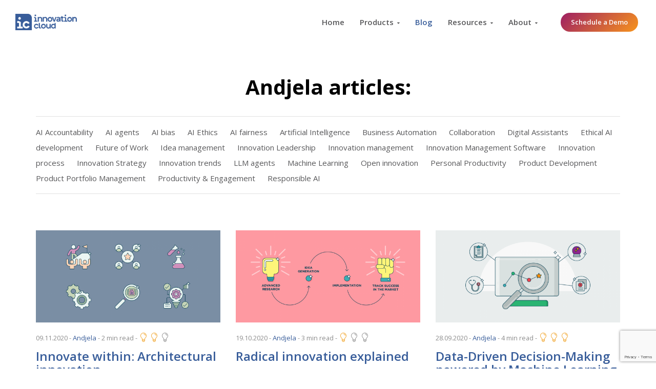

--- FILE ---
content_type: text/html; charset=UTF-8
request_url: https://innovationcloud.com/en/blog-author/andjela.html?Apage=5
body_size: 6577
content:

<!DOCTYPE html>

<head>


<!-- Google Tag Manager -->
<script>(function(w,d,s,l,i){w[l]=w[l]||[];w[l].push({'gtm.start':
new Date().getTime(),event:'gtm.js'});var f=d.getElementsByTagName(s)[0],
j=d.createElement(s),dl=l!='dataLayer'?'&l='+l:'';j.async=true;j.src=
'https://www.googletagmanager.com/gtm.js?id='+i+dl;f.parentNode.insertBefore(j,f);
})(window,document,'script','dataLayer','GTM-T79FR9V');</script>
<!-- End Google Tag Manager -->

	<title>Blog author - Andjela</title>

	<meta http-equiv="X-UA-Compatible" content="IE=edge">
	<meta name="viewport" content="width=device-width, initial-scale=1, maximum-scale=1, user-scalable=0">

	<meta http-equiv="content-type" content="text/html; charset=utf-8" />
	<META NAME="keywords" CONTENT="" />
	<META NAME="description" CONTENT="" />
	<META NAME="generator" CONTENT="Intranea Solutions" />
	<META NAME="copyright" CONTENT="Innovation cloud © 2017 All rights reserved." />
	<META NAME="robots" CONTENT="index, follow" />
	<META NAME="distribution" CONTENT="Global" />
	
			<link rel="image_src" href="https://www.innovationcloud.com/public/images/logo_color_big.jpg" />
		<meta property="og:title" content="Blog author - Andjela" />
		<meta property="og:type" content="blog" />
		<meta property="og:url" content="https://www.innovationcloud.com/blog-author/andjela.html" />
		<meta property="og:image" content="https://www.innovationcloud.com/public/images/logo_color_big.jpg"/>
		<meta property="og:site_name" content="Innovation cloud" />
		<meta property="og:description" content=""/>			
		
	<link href="/public/images/favicon.ico" rel="shortcut icon" type="image/x-icon">
	
	<link href="https://fonts.googleapis.com/css?family=Titillium+Web:400,600&amp;subset=latin-ext" rel="stylesheet">
	<link href="https://fonts.googleapis.com/css?family=Open+Sans:300,400,600,700,800" rel="stylesheet"> 
	
	<link href="/public/css/bootstrap.css" rel="stylesheet">
	<link href="/public/css/font-awesome.min.css" rel="stylesheet">
	
	<link href="/public/css/animate.css" rel="stylesheet">
	<link href="/public/css/style.css?v=20250513" rel="stylesheet">
	<link href="/public/css/custom.css?v=20250513" rel="stylesheet">
	
	<script src="https://code.jquery.com/jquery-2.2.2.min.js"></script>
	<script src="/public/js/jquery.validate.min.js"></script>
	<script src='https://www.google.com/recaptcha/api.js?render=6LdlyRcsAAAAAKaKtcT-tb_R9PNqurH4S5C2f-1C'></script>
	
		

	
	
	


	<!-- Facebook Pixel Code -->
	<script type="text/plain" data-cookieconsent="marketing">
	!function(f,b,e,v,n,t,s)
	{if(f.fbq)return;n=f.fbq=function(){n.callMethod?
	n.callMethod.apply(n,arguments):n.queue.push(arguments)};
	if(!f._fbq)f._fbq=n;n.push=n;n.loaded=!0;n.version='2.0';
	n.queue=[];t=b.createElement(e);t.async=!0;
	t.src=v;s=b.getElementsByTagName(e)[0];
	s.parentNode.insertBefore(t,s)}(window,document,'script',
	'https://connect.facebook.net/en_US/fbevents.js');
	fbq('init', '1490970484544190'); 
	fbq('track', 'PageView');
	</script>
	<noscript>
 		<img height="1" width="1" src="https://www.facebook.com/tr?id=1490970484544190&ev=PageView&noscript=1"/>
	</noscript>
	<!-- End Facebook Pixel Code -->
	

	<script type="text/javascript">
		    </script>


	

	<script src="/public/js/elastic-apm-rum.umd.min.js" crossorigin></script>
		<script type="text/javascript">
			elasticApm.init({
			serviceName: 'innovationcloud_com',
			serverUrl: 'https://office.datastation.com:8220',
			})
	</script>

</head>

<body>

<!-- Google Tag Manager (noscript) -->
<noscript><iframe src="https://www.googletagmanager.com/ns.html?id=GTM-T79FR9V"
height="0" width="0" style="display:none;visibility:hidden"></iframe></noscript>
<!-- End Google Tag Manager (noscript) -->


			

<!-- HEADER -->
<header class="header header-nobg navbar-fixed-top header-lite">

	<!-- NAVBAR -->
	<nav class="navbar container-fluid">

		<!-- NAVBAR BRAND -->
		<a class="navbar-brand pull-left margbot0 margtop0" href="/">
						<img src="/public/images/logo-blue.png" alt="Blog author" style="width:120px;" class="margbot0">
					</a>
		<!-- /.navbar-brand -->

		<button class="navbar-toggle pull-right" data-target="#navbar" data-toggle="collapse" type="button">
			<i class="fa fa-bars"></i>
		</button>

		<!-- NAVBAR COLLAPSE -->
		<div id="navbar" class="navbar-collapse collapse pull-right margtop0 margbot0">
			<ul class="nav navbar-nav">

				<a href="/page/demo-request.html" class="btn btn-green hidden-lg w3i-GreenBtn margbot30" >Schedule a Demo</a>

				<li class="hide-on-1024">
					<a href="/">Home</a>
				</li>
				<li  class="dropdown">
					<a href="" class="dropdown-toggle" data-toggle="dropdown">Products</a>
					<ul class="dropdown-menu sub-menu">
						<li><a href="/page/ipmp.html">IPMP</a>
							
						</li>
						<li><a href="/page/ipmp-cortex.html">IPMP Cortex</a></li>
						<li><a href="/page/crowdsourcing.html">Crowdsourcing</a></li>
					</ul>
				</li>
				

				

				<li class="active">
					<a href="/blog.html">Blog</a>
				</li>

				<li class="dropdown">
					<a href="" class="dropdown-toggle" data-toggle="dropdown">Resources</a>
					<ul class="dropdown-menu sub-menu">
						<li><a href="/innovation-assessment.html">Innovation Assessment</a></li>
						<li><a href="/article/faq.html">FAQ</a></li>
					</ul>
				</li>

				<li class="dropdown margright30">
					<a href="" class="dropdown-toggle" data-toggle="dropdown">About</a>
					<ul class="dropdown-menu sub-menu">
						<li><a href="/page/about-us.html">About us</a></li>
						<li><a href="/page/security-and-data-centers.html">Security and Data centers</a></li>
						<li><a href="/contact/">Contact us</a></li>
						
					</ul>
				</li>

				

				<li><div class="divLeft hidden-sm hidden-xs"></div></li>

			 
				
				<a href="/page/demo-request.html" class="btn btn-green w3i-GreenBtn hidden-md hidden-sm hidden-xs pull-left" >Schedule a Demo</a>
			</ul>
		</div>
		<!-- /.navbar-collapse -->

	</nav>
	<!-- /.navbar -->

</header>
<!-- /.header -->





	

			

<section class="pagetitle">
	<div class="container" style="padding-top:150px;">
		<div class="divtable irow">
			<div class="divcell text-center">
				<h1 class="large">
											Andjela articles:
										<small style="margin-top:20px;"></small>
				</h1>

									<div class="clearfix"></div>
					
					<div class="blog-categories">
											<a href="/blog-categories/ai-accountability.html">AI Accountability</a>&nbsp;&nbsp;&nbsp;&nbsp;&nbsp; 											<a href="/blog-categories/ai-agents.html">AI agents</a>&nbsp;&nbsp;&nbsp;&nbsp;&nbsp; 											<a href="/blog-categories/ai-bias.html">AI bias</a>&nbsp;&nbsp;&nbsp;&nbsp;&nbsp; 											<a href="/blog-categories/ai-ethics.html">AI Ethics</a>&nbsp;&nbsp;&nbsp;&nbsp;&nbsp; 											<a href="/blog-categories/ai-fairness.html">AI fairness</a>&nbsp;&nbsp;&nbsp;&nbsp;&nbsp; 											<a href="/blog-categories/artificial-intelligence.html">Artificial Intelligence</a>&nbsp;&nbsp;&nbsp;&nbsp;&nbsp; 											<a href="/blog-categories/business-automation.html">Business Automation</a>&nbsp;&nbsp;&nbsp;&nbsp;&nbsp; 											<a href="/blog-categories/collaboration.html">Collaboration</a>&nbsp;&nbsp;&nbsp;&nbsp;&nbsp; 											<a href="/blog-categories/digital-assistants.html">Digital Assistants</a>&nbsp;&nbsp;&nbsp;&nbsp;&nbsp; 											<a href="/blog-categories/ethical-ai-development.html">Ethical AI development</a>&nbsp;&nbsp;&nbsp;&nbsp;&nbsp; 											<a href="/blog-categories/future-of-work.html">Future of Work</a>&nbsp;&nbsp;&nbsp;&nbsp;&nbsp; 											<a href="/blog-categories/idea-management.html">Idea management</a>&nbsp;&nbsp;&nbsp;&nbsp;&nbsp; 											<a href="/blog-categories/innovation-leadership.html">Innovation Leadership</a>&nbsp;&nbsp;&nbsp;&nbsp;&nbsp; 											<a href="/blog-categories/innovation-management.html">Innovation management</a>&nbsp;&nbsp;&nbsp;&nbsp;&nbsp; 											<a href="/blog-categories/innovation-management-software.html">Innovation Management Software</a>&nbsp;&nbsp;&nbsp;&nbsp;&nbsp; 											<a href="/blog-categories/innovation-process.html">Innovation process</a>&nbsp;&nbsp;&nbsp;&nbsp;&nbsp; 											<a href="/blog-categories/innovation-strategy.html">Innovation Strategy</a>&nbsp;&nbsp;&nbsp;&nbsp;&nbsp; 											<a href="/blog-categories/innovation-trends.html">Innovation trends</a>&nbsp;&nbsp;&nbsp;&nbsp;&nbsp; 											<a href="/blog-categories/llm-agents.html">LLM agents</a>&nbsp;&nbsp;&nbsp;&nbsp;&nbsp; 											<a href="/blog-categories/machine-learning.html">Machine Learning</a>&nbsp;&nbsp;&nbsp;&nbsp;&nbsp; 											<a href="/blog-categories/open-innovation.html">Open innovation</a>&nbsp;&nbsp;&nbsp;&nbsp;&nbsp; 											<a href="/blog-categories/personal-productivity.html">Personal Productivity</a>&nbsp;&nbsp;&nbsp;&nbsp;&nbsp; 											<a href="/blog-categories/product-development.html">Product Development</a>&nbsp;&nbsp;&nbsp;&nbsp;&nbsp; 											<a href="/blog-categories/product-portfolio-management.html">Product Portfolio Management</a>&nbsp;&nbsp;&nbsp;&nbsp;&nbsp; 											<a href="/blog-categories/productivity-engagement.html">Productivity & Engagement</a>&nbsp;&nbsp;&nbsp;&nbsp;&nbsp; 											<a href="/blog-categories/responsible-ai.html">Responsible AI</a>					
					</div>
							</div>
		</div>
	</div>
</section>



<!-- end #site-header -->
<hr class="hr-nobg">
<div class="clearfix"></div>
<div class="content" style="padding-top:0px;">
	<div class="container">
		<div class="row">
			<div class="col-md-12 col-sm-7">
				
				<div class="row">
					 
													<div class="col-md-4">
								<div class="container post format-image" style="min-height:500px;">
									<div class="entry">
										<header class="entry-header"></header>
										<div class="entry-content">
											<a href="/blog/innovate-within-architectural-innovation.html"><img src="/pub/blog/thumbs/16049185135449_innovation_cloud_-_architectural_innovation.png" alt="Innovate within: Architectural innovation"></a>
											<div class="meta" style="margin-bottom: 5px;">
												<small>
													09.11.2020 - <span><a href="/blog-author/andjela.html">Andjela</a></span> - 2 min read													-
														<div class="recommended-level" style="display: inline-block;position: relative;top: 5px;">
															<img src="/public/images/bulb-orange.svg">
															<img src="/public/images/bulb-orange.svg">
															<img src="/public/images/bulb-gray.svg">
														</div>
																									</small>
											</div>
											<h2><a href="/blog/innovate-within-architectural-innovation.html">Innovate within: Architectural innovation</a></h2>
											<p>  Two types of knowledge are required to achieve architectural innovation.  </p>
											<a href="/blog/innovate-within-architectural-innovation.html" class="btn btn-purple btn-border w3i-ProdBtn">Read more</a>
										</div>
									</div>
								</div>
								<hr>
								<hr class="hr-nobg">
							</div>
																				<div class="col-md-4">
								<div class="container post format-image" style="min-height:500px;">
									<div class="entry">
										<header class="entry-header"></header>
										<div class="entry-content">
											<a href="/blog/radical-innovation-explained.html"><img src="/pub/blog/thumbs/16031060723252_innovation_cloud_-_radical_innovations.png" alt="Radical innovation explained"></a>
											<div class="meta" style="margin-bottom: 5px;">
												<small>
													19.10.2020 - <span><a href="/blog-author/andjela.html">Andjela</a></span> - 3 min read													-
														<div class="recommended-level" style="display: inline-block;position: relative;top: 5px;">
															<img src="/public/images/bulb-orange.svg">
															<img src="/public/images/bulb-gray.svg">
															<img src="/public/images/bulb-gray.svg">
														</div>
																									</small>
											</div>
											<h2><a href="/blog/radical-innovation-explained.html">Radical innovation explained</a></h2>
											<p>  Radical innovation can help you stay ahead of the curve if you know what you&rsquo;re dealing with.  </p>
											<a href="/blog/radical-innovation-explained.html" class="btn btn-purple btn-border w3i-ProdBtn">Read more</a>
										</div>
									</div>
								</div>
								<hr>
								<hr class="hr-nobg">
							</div>
																				<div class="col-md-4">
								<div class="container post format-image" style="min-height:500px;">
									<div class="entry">
										<header class="entry-header"></header>
										<div class="entry-content">
											<a href="/blog/datadriven-decisionmaking-powered-by-machine-learning.html"><img src="/pub/blog/thumbs/16012842955693_innovation_cloud_-_data-driven_decision-making.png" alt="Data-Driven Decision-Making powered by Machine Learning"></a>
											<div class="meta" style="margin-bottom: 5px;">
												<small>
													28.09.2020 - <span><a href="/blog-author/andjela.html">Andjela</a></span> - 4 min read													-
														<div class="recommended-level" style="display: inline-block;position: relative;top: 5px;">
															<img src="/public/images/bulb-orange.svg">
															<img src="/public/images/bulb-orange.svg">
															<img src="/public/images/bulb-orange.svg">
														</div>
																									</small>
											</div>
											<h2><a href="/blog/datadriven-decisionmaking-powered-by-machine-learning.html">Data-Driven Decision-Making powered by Machine Learning</a></h2>
											<p>  Make informed business decisions and automate processes with machine learning technology.  </p>
											<a href="/blog/datadriven-decisionmaking-powered-by-machine-learning.html" class="btn btn-purple btn-border w3i-ProdBtn">Read more</a>
										</div>
									</div>
								</div>
								<hr>
								<hr class="hr-nobg">
							</div>
															<div class="clearfix"></div>
																				<div class="col-md-4">
								<div class="container post format-image" style="min-height:500px;">
									<div class="entry">
										<header class="entry-header"></header>
										<div class="entry-content">
											<a href="/blog/importance-of-incremental-innovation.html"><img src="/pub/blog/thumbs/16000712952476_innovation_cloud_-_incremental_innovation.png" alt="Importance of incremental innovation"></a>
											<div class="meta" style="margin-bottom: 5px;">
												<small>
													14.09.2020 - <span><a href="/blog-author/andjela.html">Andjela</a></span> - 3 min read													-
														<div class="recommended-level" style="display: inline-block;position: relative;top: 5px;">
															<img src="/public/images/bulb-orange.svg">
															<img src="/public/images/bulb-orange.svg">
															<img src="/public/images/bulb-gray.svg">
														</div>
																									</small>
											</div>
											<h2><a href="/blog/importance-of-incremental-innovation.html">Importance of incremental innovation</a></h2>
											<p>  Incremental innovations should be a part of your continuous improvement strategy.  </p>
											<a href="/blog/importance-of-incremental-innovation.html" class="btn btn-purple btn-border w3i-ProdBtn">Read more</a>
										</div>
									</div>
								</div>
								<hr>
								<hr class="hr-nobg">
							</div>
																				<div class="col-md-4">
								<div class="container post format-image" style="min-height:500px;">
									<div class="entry">
										<header class="entry-header"></header>
										<div class="entry-content">
											<a href="/blog/disruptive-innovation-explained.html"><img src="/pub/blog/thumbs/1599464946597_innovation_cloud_-_disruptive_innovations.png" alt="Disruptive innovation explained"></a>
											<div class="meta" style="margin-bottom: 5px;">
												<small>
													07.09.2020 - <span><a href="/blog-author/andjela.html">Andjela</a></span> - 2 min read													-
														<div class="recommended-level" style="display: inline-block;position: relative;top: 5px;">
															<img src="/public/images/bulb-orange.svg">
															<img src="/public/images/bulb-orange.svg">
															<img src="/public/images/bulb-gray.svg">
														</div>
																									</small>
											</div>
											<h2><a href="/blog/disruptive-innovation-explained.html">Disruptive innovation explained</a></h2>
											<p>  It is what everyone is talking about, but let&rsquo;s see if your understanding of disruptive innovation matches its true meaning?  </p>
											<a href="/blog/disruptive-innovation-explained.html" class="btn btn-purple btn-border w3i-ProdBtn">Read more</a>
										</div>
									</div>
								</div>
								<hr>
								<hr class="hr-nobg">
							</div>
																				<div class="col-md-4">
								<div class="container post format-image" style="min-height:500px;">
									<div class="entry">
										<header class="entry-header"></header>
										<div class="entry-content">
											<a href="/blog/five-ways-to-drive-an-innovation-culture.html"><img src="/pub/blog/thumbs/15946361710977_innovation-cloud-five-ways-to-drive-an-innovation-culture.jpg" alt="Five ways to drive an innovation culture"></a>
											<div class="meta" style="margin-bottom: 5px;">
												<small>
													13.07.2020 - <span><a href="/blog-author/andjela.html">Andjela</a></span> - 4 min read													-
														<div class="recommended-level" style="display: inline-block;position: relative;top: 5px;">
															<img src="/public/images/bulb-orange.svg">
															<img src="/public/images/bulb-orange.svg">
															<img src="/public/images/bulb-gray.svg">
														</div>
																									</small>
											</div>
											<h2><a href="/blog/five-ways-to-drive-an-innovation-culture.html">Five ways to drive an innovation culture</a></h2>
											<p>  Steps you can follow to ensure your company becomes fully innovation-oriented.  </p>
											<a href="/blog/five-ways-to-drive-an-innovation-culture.html" class="btn btn-purple btn-border w3i-ProdBtn">Read more</a>
										</div>
									</div>
								</div>
								<hr>
								<hr class="hr-nobg">
							</div>
															<div class="clearfix"></div>
																				<div class="col-md-4">
								<div class="container post format-image" style="min-height:500px;">
									<div class="entry">
										<header class="entry-header"></header>
										<div class="entry-content">
											<a href="/blog/systematic-role-distribution-in-idea-management.html"><img src="/pub/blog/thumbs/15922423449816_innovation_cloud_-_idea_management_-_roles.png" alt="Systematic Role Distribution in Idea Management"></a>
											<div class="meta" style="margin-bottom: 5px;">
												<small>
													15.06.2020 - <span><a href="/blog-author/andjela.html">Andjela</a></span> - 4 min read													-
														<div class="recommended-level" style="display: inline-block;position: relative;top: 5px;">
															<img src="/public/images/bulb-orange.svg">
															<img src="/public/images/bulb-orange.svg">
															<img src="/public/images/bulb-orange.svg">
														</div>
																									</small>
											</div>
											<h2><a href="/blog/systematic-role-distribution-in-idea-management.html">Systematic Role Distribution in Idea Management</a></h2>
											<p>  Avoid the disruption in idea management by introducing the unambiguous role-based system.  </p>
											<a href="/blog/systematic-role-distribution-in-idea-management.html" class="btn btn-purple btn-border w3i-ProdBtn">Read more</a>
										</div>
									</div>
								</div>
								<hr>
								<hr class="hr-nobg">
							</div>
																				<div class="col-md-4">
								<div class="container post format-image" style="min-height:500px;">
									<div class="entry">
										<header class="entry-header"></header>
										<div class="entry-content">
											<a href="/blog/improved-risk-management-with-phasegate-methodology.html"><img src="/pub/blog/thumbs/15904880065926_innovation-cloud-top-5-free-idea-management-software.png" alt="Improved Risk Management with Phase-Gate Methodology"></a>
											<div class="meta" style="margin-bottom: 5px;">
												<small>
													26.05.2020 - <span><a href="/blog-author/andjela.html">Andjela</a></span> - 5 min read													-
														<div class="recommended-level" style="display: inline-block;position: relative;top: 5px;">
															<img src="/public/images/bulb-orange.svg">
															<img src="/public/images/bulb-orange.svg">
															<img src="/public/images/bulb-orange.svg">
														</div>
																									</small>
											</div>
											<h2><a href="/blog/improved-risk-management-with-phasegate-methodology.html">Improved Risk Management with Phase-Gate Methodology</a></h2>
											<p>  The risk management framework provided by the phase-gate model is applicable to every industry.  </p>
											<a href="/blog/improved-risk-management-with-phasegate-methodology.html" class="btn btn-purple btn-border w3i-ProdBtn">Read more</a>
										</div>
									</div>
								</div>
								<hr>
								<hr class="hr-nobg">
							</div>
																				<div class="col-md-4">
								<div class="container post format-image" style="min-height:500px;">
									<div class="entry">
										<header class="entry-header"></header>
										<div class="entry-content">
											<a href="/blog/postcovid19-innovations-in-the-tourism-industry.html"><img src="/pub/blog/thumbs/15894385652794_innovation_cloud_-_post-covid19_innovations_in_tourism_industry.png" alt="Post-COVID19 innovations in the Tourism industry"></a>
											<div class="meta" style="margin-bottom: 5px;">
												<small>
													14.05.2020 - <span><a href="/blog-author/andjela.html">Andjela</a></span> - 5 min read													-
														<div class="recommended-level" style="display: inline-block;position: relative;top: 5px;">
															<img src="/public/images/bulb-orange.svg">
															<img src="/public/images/bulb-gray.svg">
															<img src="/public/images/bulb-gray.svg">
														</div>
																									</small>
											</div>
											<h2><a href="/blog/postcovid19-innovations-in-the-tourism-industry.html">Post-COVID19 innovations in the Tourism industry</a></h2>
											<p>  Innovations aimed to save the essentials of tourism are inevitable  </p>
											<a href="/blog/postcovid19-innovations-in-the-tourism-industry.html" class="btn btn-purple btn-border w3i-ProdBtn">Read more</a>
										</div>
									</div>
								</div>
								<hr>
								<hr class="hr-nobg">
							</div>
															<div class="clearfix"></div>
														
									</div>	
			</div>
			
			
		</div>

		<div class="row">
			<div class="col-md-12 text-center margtop40">
									<ul class="pagination clearfix">
						<li><a href="http://innovationcloud.com/en/blog-author/andjela.html?Apage=4" class="nextpostslink">&laquo;</a></li>
																					<li><a href="http://innovationcloud.com/en/blog-author/andjela.html?Apage=1" >1</a></li>
																												<li><a href="http://innovationcloud.com/en/blog-author/andjela.html?Apage=2" >2</a></li>
																												<li><a href="http://innovationcloud.com/en/blog-author/andjela.html?Apage=3" >3</a></li>
																												<li><a href="http://innovationcloud.com/en/blog-author/andjela.html?Apage=4" >4</a></li>
																												<li class="active"><a href="javascript:void(0);">5</a></li>
																												<li><a href="http://innovationcloud.com/en/blog-author/andjela.html?Apage=6" >6</a></li>
													
						<li><a href="http://innovationcloud.com/en/blog-author/andjela.html?Apage=6" class="nextpostslink">&raquo;</a></li>
					</ul><!-- //PAGINATION -->
							</div>
		</div>
	</div>
</div>



	
	
			

<!-- FOOTER -->
<footer class="footer">
	<!-- FOOTER ROW -->
	<div class="footer-row">
		<div class="container w3i-FooterCont">
			<div class="row">
				<div class="col-md-3 col-xs-6 w3i-FooterLogo">
					<a href="/"><img src="/public/images/logo-blue.png" alt="Innovation Cloud - Innovation lives here!" class="img-responsive" ></a>
					<div class="w3i-socBoxLeft">
						<div class="w3i-socRow">
							<a href="https://www.facebook.com/DataStation.InnovationCloud"  target="_blank" class="w3i-ml-iconLeft">
								<div class="w3i-socIconLeft">
									<i class="fa fa-facebook" aria-hidden="true"></i>
								</div>
							</a>	
							
							<a href="https://www.linkedin.com/company/innovationcloud/" target="_blank" class="w3i-ml-iconLeft">	
								<div class="w3i-socIconLeft">
									<i class="fa fa-linkedin" aria-hidden="true"></i>
								</div>
							</a>
							
							<a href="https://www.youtube.com/channel/UCK4GLIFp37mmn67Ewii1j6A" target="_blank" class="w3i-ml-iconLeft">	
								<div class="w3i-socIconLeft">
									<i class="fa fa-youtube" aria-hidden="true"></i>
								</div>
							</a>
						</div>	
					</div>
				</div>

				<div class="col-md-2"></div>

				<div class="col-md-3 col-sm-6">
					<div class="widget widget_recent_entries w3i-foot-subt">
						<h2 class="widget-title w3i-foot-subt text-uppercase">Platform Services AD</h2>
						<p>Tsarigradsko shose 111P, Synergy Tower, 16th floor<br />1784 Sofia, Bulgaria<br />UIC/VAT BG207049735<br />D-U-N-S 524457950</p>
					</div>
				</div>
					
				<div class="col-md-1"></div>

				<div class="col-md-3">
					<div class="widget footer_form widget_recent_entries w3i-foot-subt">
						<h2 class="widget-title w3i-foot-subt text-uppercase">Contact us</h2>
						<p class="margbot10">
							<a href="mailto:office@innovationcloud.com">office@innovationcloud.com</a>
							<a href="/contact.html">Contact us</a>
						</p>

						<div>
							
						</div>
					</div>
				</div>	

				<div class="col-md-3 col-sx-6 hidden-md hidden-lg">
					<div class="widget footer_support widget_recent_entries w3i-foot-subt">
						<h2 class="widget-title w3i-foot-subt text-uppercase">Support</h2>
						<ul>
							
							
							<li><a href="/article/faq.html">FAQ</a></li>
							<li><a href="/page/about-us.html">About us</a></li>
							
							<li><a href="/page/privacy-policy.html">Privacy Policy</a></li>
							
							<li><a href="/page/cookie-declaration.html">Cookie Declaration</a></li>
							<li><a href="#" class="termly-display-preferences">Consent Preferences</a></li>
						</ul>
					</div>	
				</div>
			</div>
		</div>

		<!-- /.footer-row -->		
		<div class="container">
			<div class="row center-block margtop10">
				<div class="col-md-3">
					<p class="text-center" style="float: left; line-height:50px;"> &copy; 2026 Innovation Cloud</p>
				</div>
				<div class="col-md-9 hidden-xs hidden-sm">
					<nav class="extra-menu center-block" style="max-width: -webkit-max-content;max-width: -moz-max-content;max-width: -ms-max-content;max-width: -o-max-content; margin-right:auto;">
						
						
						<a href="/article/faq.html">FAQ</a>
						<a href="/page/about-us.html">About us</a>
						
						<a href="/page/privacy-policy.html">Privacy Policy</a>
						
						<a href="/page/cookie-declaration.html">Cookie Declaration</a>
						<a href="#" class="termly-display-preferences">Consent Preferences</a>
					</nav>
				</div>
			</div>
		</div>
	</div>
</footer>




<script type="text/javascript">
	$(document).ready(function()
	{
		$("#footer_contact").validate({
			rules: {
				email: {
					required: true,
					email: true
				},
				name:{
					required: true
				},
				phone: {
					required: true
				},
				company: {
					required: true
				},
				interest: {
					required: true
				},
				message: {
					required: true
				}
			},
			messages: {
				email: {
					required: "Required field!",
					email: "Please enter valid email address!"
				},
				name: {
					required: "Required field!"
				},
				phone: {
					required: "Required field!"
				},
				company: {
					required: "Required field!"
				},
				interest: {
					required: "Required field!"
				},
				message: {
					required: "Required field!"
				}
			}
		});
	});

	/* old cookie script
	$(function(){
		if ($.cookie('ic') != 'yes'){
			$("footer").addClass("w3i-pad57");
			$(".cookie_container").append("\
				<div class='cookie_msg'>\
					<div style='opacity: 1;'>\
					<span>We use cookies on our site to provide you with the best possible service. If you continue to use our website, please agree to accept the cookies.</span>\
					<button class='cookie_btn btn btn-green' style='margin-left:10px;'>OK</button>\
					</div>\
				</div>\
			");
			
			$(".cookie_btn").click(function() {
				jQuery.cookie('ic', 'yes', {expires: 60, path:'/'}); 
				$(".cookie_container").empty();
				$("footer").removeClass("w3i-pad57");
			}); 
		}else {
			$(".cookie_container").empty();
		}
		
	});
	*/ 
</script>




	

	
		
	<!-- SCRIPTS -->
	<script src="/public/js/bootstrap.min.js"></script>
	<script src="/public/js/plugins.js"></script>
	<script src="/public/js/fontawesome-markers.min.js"></script>
	<script src="/public/js/custom.js"></script>



	<script type="text/javascript">

   	// Sticky header
	$(window).scroll(function() {
            	var scroll = $(window).scrollTop();

            	if (scroll >= 1) {
                	$(".header").addClass("lightHeader");
            	} else {
                	$(".header").removeClass("lightHeader");
            	}
        });

		
        $(document).ready(function(ev){
	        $('#custom_carousel').on('slide.bs.carousel', function (evt) {
	        $('#custom_carousel .controls li.active').removeClass('active');
	        $('#custom_carousel .controls li:eq('+$(evt.relatedTarget).index()+')').addClass('active');
        })
    });
    </script>

	
	
	<noscript>
	<div style="display:inline;">
	<img height="1" width="1" style="border-style:none;" alt="" src="//www.googleadservices.com/pagead/conversion/960505911/?label=gXCECJ-ggF0Qt9CAygM&amp;guid=ON&amp;script=0"/>
	</div>
	</noscript>
	
	<noscript>
	<div style="display:inline;">
	<img height="1" width="1" style="border-style:none;" alt="" src="//googleads.g.doubleclick.net/pagead/viewthroughconversion/960505911/?guid=ON&amp;script=0"/>
	</div>
	</noscript>
	
	
	<!-- Start of HubSpot Embed Code -->
	<script type="text/plain" data-cookieconsent="statistics" id="hs-script-loader" async defer src="//js.hs-scripts.com/1805044.js"></script>
	<!-- End of HubSpot Embed Code -->
	
	
</body>

</html>


--- FILE ---
content_type: text/html; charset=utf-8
request_url: https://www.google.com/recaptcha/api2/anchor?ar=1&k=6LdlyRcsAAAAAKaKtcT-tb_R9PNqurH4S5C2f-1C&co=aHR0cHM6Ly9pbm5vdmF0aW9uY2xvdWQuY29tOjQ0Mw..&hl=en&v=PoyoqOPhxBO7pBk68S4YbpHZ&size=invisible&anchor-ms=20000&execute-ms=30000&cb=7tj1jvl01xv0
body_size: 48407
content:
<!DOCTYPE HTML><html dir="ltr" lang="en"><head><meta http-equiv="Content-Type" content="text/html; charset=UTF-8">
<meta http-equiv="X-UA-Compatible" content="IE=edge">
<title>reCAPTCHA</title>
<style type="text/css">
/* cyrillic-ext */
@font-face {
  font-family: 'Roboto';
  font-style: normal;
  font-weight: 400;
  font-stretch: 100%;
  src: url(//fonts.gstatic.com/s/roboto/v48/KFO7CnqEu92Fr1ME7kSn66aGLdTylUAMa3GUBHMdazTgWw.woff2) format('woff2');
  unicode-range: U+0460-052F, U+1C80-1C8A, U+20B4, U+2DE0-2DFF, U+A640-A69F, U+FE2E-FE2F;
}
/* cyrillic */
@font-face {
  font-family: 'Roboto';
  font-style: normal;
  font-weight: 400;
  font-stretch: 100%;
  src: url(//fonts.gstatic.com/s/roboto/v48/KFO7CnqEu92Fr1ME7kSn66aGLdTylUAMa3iUBHMdazTgWw.woff2) format('woff2');
  unicode-range: U+0301, U+0400-045F, U+0490-0491, U+04B0-04B1, U+2116;
}
/* greek-ext */
@font-face {
  font-family: 'Roboto';
  font-style: normal;
  font-weight: 400;
  font-stretch: 100%;
  src: url(//fonts.gstatic.com/s/roboto/v48/KFO7CnqEu92Fr1ME7kSn66aGLdTylUAMa3CUBHMdazTgWw.woff2) format('woff2');
  unicode-range: U+1F00-1FFF;
}
/* greek */
@font-face {
  font-family: 'Roboto';
  font-style: normal;
  font-weight: 400;
  font-stretch: 100%;
  src: url(//fonts.gstatic.com/s/roboto/v48/KFO7CnqEu92Fr1ME7kSn66aGLdTylUAMa3-UBHMdazTgWw.woff2) format('woff2');
  unicode-range: U+0370-0377, U+037A-037F, U+0384-038A, U+038C, U+038E-03A1, U+03A3-03FF;
}
/* math */
@font-face {
  font-family: 'Roboto';
  font-style: normal;
  font-weight: 400;
  font-stretch: 100%;
  src: url(//fonts.gstatic.com/s/roboto/v48/KFO7CnqEu92Fr1ME7kSn66aGLdTylUAMawCUBHMdazTgWw.woff2) format('woff2');
  unicode-range: U+0302-0303, U+0305, U+0307-0308, U+0310, U+0312, U+0315, U+031A, U+0326-0327, U+032C, U+032F-0330, U+0332-0333, U+0338, U+033A, U+0346, U+034D, U+0391-03A1, U+03A3-03A9, U+03B1-03C9, U+03D1, U+03D5-03D6, U+03F0-03F1, U+03F4-03F5, U+2016-2017, U+2034-2038, U+203C, U+2040, U+2043, U+2047, U+2050, U+2057, U+205F, U+2070-2071, U+2074-208E, U+2090-209C, U+20D0-20DC, U+20E1, U+20E5-20EF, U+2100-2112, U+2114-2115, U+2117-2121, U+2123-214F, U+2190, U+2192, U+2194-21AE, U+21B0-21E5, U+21F1-21F2, U+21F4-2211, U+2213-2214, U+2216-22FF, U+2308-230B, U+2310, U+2319, U+231C-2321, U+2336-237A, U+237C, U+2395, U+239B-23B7, U+23D0, U+23DC-23E1, U+2474-2475, U+25AF, U+25B3, U+25B7, U+25BD, U+25C1, U+25CA, U+25CC, U+25FB, U+266D-266F, U+27C0-27FF, U+2900-2AFF, U+2B0E-2B11, U+2B30-2B4C, U+2BFE, U+3030, U+FF5B, U+FF5D, U+1D400-1D7FF, U+1EE00-1EEFF;
}
/* symbols */
@font-face {
  font-family: 'Roboto';
  font-style: normal;
  font-weight: 400;
  font-stretch: 100%;
  src: url(//fonts.gstatic.com/s/roboto/v48/KFO7CnqEu92Fr1ME7kSn66aGLdTylUAMaxKUBHMdazTgWw.woff2) format('woff2');
  unicode-range: U+0001-000C, U+000E-001F, U+007F-009F, U+20DD-20E0, U+20E2-20E4, U+2150-218F, U+2190, U+2192, U+2194-2199, U+21AF, U+21E6-21F0, U+21F3, U+2218-2219, U+2299, U+22C4-22C6, U+2300-243F, U+2440-244A, U+2460-24FF, U+25A0-27BF, U+2800-28FF, U+2921-2922, U+2981, U+29BF, U+29EB, U+2B00-2BFF, U+4DC0-4DFF, U+FFF9-FFFB, U+10140-1018E, U+10190-1019C, U+101A0, U+101D0-101FD, U+102E0-102FB, U+10E60-10E7E, U+1D2C0-1D2D3, U+1D2E0-1D37F, U+1F000-1F0FF, U+1F100-1F1AD, U+1F1E6-1F1FF, U+1F30D-1F30F, U+1F315, U+1F31C, U+1F31E, U+1F320-1F32C, U+1F336, U+1F378, U+1F37D, U+1F382, U+1F393-1F39F, U+1F3A7-1F3A8, U+1F3AC-1F3AF, U+1F3C2, U+1F3C4-1F3C6, U+1F3CA-1F3CE, U+1F3D4-1F3E0, U+1F3ED, U+1F3F1-1F3F3, U+1F3F5-1F3F7, U+1F408, U+1F415, U+1F41F, U+1F426, U+1F43F, U+1F441-1F442, U+1F444, U+1F446-1F449, U+1F44C-1F44E, U+1F453, U+1F46A, U+1F47D, U+1F4A3, U+1F4B0, U+1F4B3, U+1F4B9, U+1F4BB, U+1F4BF, U+1F4C8-1F4CB, U+1F4D6, U+1F4DA, U+1F4DF, U+1F4E3-1F4E6, U+1F4EA-1F4ED, U+1F4F7, U+1F4F9-1F4FB, U+1F4FD-1F4FE, U+1F503, U+1F507-1F50B, U+1F50D, U+1F512-1F513, U+1F53E-1F54A, U+1F54F-1F5FA, U+1F610, U+1F650-1F67F, U+1F687, U+1F68D, U+1F691, U+1F694, U+1F698, U+1F6AD, U+1F6B2, U+1F6B9-1F6BA, U+1F6BC, U+1F6C6-1F6CF, U+1F6D3-1F6D7, U+1F6E0-1F6EA, U+1F6F0-1F6F3, U+1F6F7-1F6FC, U+1F700-1F7FF, U+1F800-1F80B, U+1F810-1F847, U+1F850-1F859, U+1F860-1F887, U+1F890-1F8AD, U+1F8B0-1F8BB, U+1F8C0-1F8C1, U+1F900-1F90B, U+1F93B, U+1F946, U+1F984, U+1F996, U+1F9E9, U+1FA00-1FA6F, U+1FA70-1FA7C, U+1FA80-1FA89, U+1FA8F-1FAC6, U+1FACE-1FADC, U+1FADF-1FAE9, U+1FAF0-1FAF8, U+1FB00-1FBFF;
}
/* vietnamese */
@font-face {
  font-family: 'Roboto';
  font-style: normal;
  font-weight: 400;
  font-stretch: 100%;
  src: url(//fonts.gstatic.com/s/roboto/v48/KFO7CnqEu92Fr1ME7kSn66aGLdTylUAMa3OUBHMdazTgWw.woff2) format('woff2');
  unicode-range: U+0102-0103, U+0110-0111, U+0128-0129, U+0168-0169, U+01A0-01A1, U+01AF-01B0, U+0300-0301, U+0303-0304, U+0308-0309, U+0323, U+0329, U+1EA0-1EF9, U+20AB;
}
/* latin-ext */
@font-face {
  font-family: 'Roboto';
  font-style: normal;
  font-weight: 400;
  font-stretch: 100%;
  src: url(//fonts.gstatic.com/s/roboto/v48/KFO7CnqEu92Fr1ME7kSn66aGLdTylUAMa3KUBHMdazTgWw.woff2) format('woff2');
  unicode-range: U+0100-02BA, U+02BD-02C5, U+02C7-02CC, U+02CE-02D7, U+02DD-02FF, U+0304, U+0308, U+0329, U+1D00-1DBF, U+1E00-1E9F, U+1EF2-1EFF, U+2020, U+20A0-20AB, U+20AD-20C0, U+2113, U+2C60-2C7F, U+A720-A7FF;
}
/* latin */
@font-face {
  font-family: 'Roboto';
  font-style: normal;
  font-weight: 400;
  font-stretch: 100%;
  src: url(//fonts.gstatic.com/s/roboto/v48/KFO7CnqEu92Fr1ME7kSn66aGLdTylUAMa3yUBHMdazQ.woff2) format('woff2');
  unicode-range: U+0000-00FF, U+0131, U+0152-0153, U+02BB-02BC, U+02C6, U+02DA, U+02DC, U+0304, U+0308, U+0329, U+2000-206F, U+20AC, U+2122, U+2191, U+2193, U+2212, U+2215, U+FEFF, U+FFFD;
}
/* cyrillic-ext */
@font-face {
  font-family: 'Roboto';
  font-style: normal;
  font-weight: 500;
  font-stretch: 100%;
  src: url(//fonts.gstatic.com/s/roboto/v48/KFO7CnqEu92Fr1ME7kSn66aGLdTylUAMa3GUBHMdazTgWw.woff2) format('woff2');
  unicode-range: U+0460-052F, U+1C80-1C8A, U+20B4, U+2DE0-2DFF, U+A640-A69F, U+FE2E-FE2F;
}
/* cyrillic */
@font-face {
  font-family: 'Roboto';
  font-style: normal;
  font-weight: 500;
  font-stretch: 100%;
  src: url(//fonts.gstatic.com/s/roboto/v48/KFO7CnqEu92Fr1ME7kSn66aGLdTylUAMa3iUBHMdazTgWw.woff2) format('woff2');
  unicode-range: U+0301, U+0400-045F, U+0490-0491, U+04B0-04B1, U+2116;
}
/* greek-ext */
@font-face {
  font-family: 'Roboto';
  font-style: normal;
  font-weight: 500;
  font-stretch: 100%;
  src: url(//fonts.gstatic.com/s/roboto/v48/KFO7CnqEu92Fr1ME7kSn66aGLdTylUAMa3CUBHMdazTgWw.woff2) format('woff2');
  unicode-range: U+1F00-1FFF;
}
/* greek */
@font-face {
  font-family: 'Roboto';
  font-style: normal;
  font-weight: 500;
  font-stretch: 100%;
  src: url(//fonts.gstatic.com/s/roboto/v48/KFO7CnqEu92Fr1ME7kSn66aGLdTylUAMa3-UBHMdazTgWw.woff2) format('woff2');
  unicode-range: U+0370-0377, U+037A-037F, U+0384-038A, U+038C, U+038E-03A1, U+03A3-03FF;
}
/* math */
@font-face {
  font-family: 'Roboto';
  font-style: normal;
  font-weight: 500;
  font-stretch: 100%;
  src: url(//fonts.gstatic.com/s/roboto/v48/KFO7CnqEu92Fr1ME7kSn66aGLdTylUAMawCUBHMdazTgWw.woff2) format('woff2');
  unicode-range: U+0302-0303, U+0305, U+0307-0308, U+0310, U+0312, U+0315, U+031A, U+0326-0327, U+032C, U+032F-0330, U+0332-0333, U+0338, U+033A, U+0346, U+034D, U+0391-03A1, U+03A3-03A9, U+03B1-03C9, U+03D1, U+03D5-03D6, U+03F0-03F1, U+03F4-03F5, U+2016-2017, U+2034-2038, U+203C, U+2040, U+2043, U+2047, U+2050, U+2057, U+205F, U+2070-2071, U+2074-208E, U+2090-209C, U+20D0-20DC, U+20E1, U+20E5-20EF, U+2100-2112, U+2114-2115, U+2117-2121, U+2123-214F, U+2190, U+2192, U+2194-21AE, U+21B0-21E5, U+21F1-21F2, U+21F4-2211, U+2213-2214, U+2216-22FF, U+2308-230B, U+2310, U+2319, U+231C-2321, U+2336-237A, U+237C, U+2395, U+239B-23B7, U+23D0, U+23DC-23E1, U+2474-2475, U+25AF, U+25B3, U+25B7, U+25BD, U+25C1, U+25CA, U+25CC, U+25FB, U+266D-266F, U+27C0-27FF, U+2900-2AFF, U+2B0E-2B11, U+2B30-2B4C, U+2BFE, U+3030, U+FF5B, U+FF5D, U+1D400-1D7FF, U+1EE00-1EEFF;
}
/* symbols */
@font-face {
  font-family: 'Roboto';
  font-style: normal;
  font-weight: 500;
  font-stretch: 100%;
  src: url(//fonts.gstatic.com/s/roboto/v48/KFO7CnqEu92Fr1ME7kSn66aGLdTylUAMaxKUBHMdazTgWw.woff2) format('woff2');
  unicode-range: U+0001-000C, U+000E-001F, U+007F-009F, U+20DD-20E0, U+20E2-20E4, U+2150-218F, U+2190, U+2192, U+2194-2199, U+21AF, U+21E6-21F0, U+21F3, U+2218-2219, U+2299, U+22C4-22C6, U+2300-243F, U+2440-244A, U+2460-24FF, U+25A0-27BF, U+2800-28FF, U+2921-2922, U+2981, U+29BF, U+29EB, U+2B00-2BFF, U+4DC0-4DFF, U+FFF9-FFFB, U+10140-1018E, U+10190-1019C, U+101A0, U+101D0-101FD, U+102E0-102FB, U+10E60-10E7E, U+1D2C0-1D2D3, U+1D2E0-1D37F, U+1F000-1F0FF, U+1F100-1F1AD, U+1F1E6-1F1FF, U+1F30D-1F30F, U+1F315, U+1F31C, U+1F31E, U+1F320-1F32C, U+1F336, U+1F378, U+1F37D, U+1F382, U+1F393-1F39F, U+1F3A7-1F3A8, U+1F3AC-1F3AF, U+1F3C2, U+1F3C4-1F3C6, U+1F3CA-1F3CE, U+1F3D4-1F3E0, U+1F3ED, U+1F3F1-1F3F3, U+1F3F5-1F3F7, U+1F408, U+1F415, U+1F41F, U+1F426, U+1F43F, U+1F441-1F442, U+1F444, U+1F446-1F449, U+1F44C-1F44E, U+1F453, U+1F46A, U+1F47D, U+1F4A3, U+1F4B0, U+1F4B3, U+1F4B9, U+1F4BB, U+1F4BF, U+1F4C8-1F4CB, U+1F4D6, U+1F4DA, U+1F4DF, U+1F4E3-1F4E6, U+1F4EA-1F4ED, U+1F4F7, U+1F4F9-1F4FB, U+1F4FD-1F4FE, U+1F503, U+1F507-1F50B, U+1F50D, U+1F512-1F513, U+1F53E-1F54A, U+1F54F-1F5FA, U+1F610, U+1F650-1F67F, U+1F687, U+1F68D, U+1F691, U+1F694, U+1F698, U+1F6AD, U+1F6B2, U+1F6B9-1F6BA, U+1F6BC, U+1F6C6-1F6CF, U+1F6D3-1F6D7, U+1F6E0-1F6EA, U+1F6F0-1F6F3, U+1F6F7-1F6FC, U+1F700-1F7FF, U+1F800-1F80B, U+1F810-1F847, U+1F850-1F859, U+1F860-1F887, U+1F890-1F8AD, U+1F8B0-1F8BB, U+1F8C0-1F8C1, U+1F900-1F90B, U+1F93B, U+1F946, U+1F984, U+1F996, U+1F9E9, U+1FA00-1FA6F, U+1FA70-1FA7C, U+1FA80-1FA89, U+1FA8F-1FAC6, U+1FACE-1FADC, U+1FADF-1FAE9, U+1FAF0-1FAF8, U+1FB00-1FBFF;
}
/* vietnamese */
@font-face {
  font-family: 'Roboto';
  font-style: normal;
  font-weight: 500;
  font-stretch: 100%;
  src: url(//fonts.gstatic.com/s/roboto/v48/KFO7CnqEu92Fr1ME7kSn66aGLdTylUAMa3OUBHMdazTgWw.woff2) format('woff2');
  unicode-range: U+0102-0103, U+0110-0111, U+0128-0129, U+0168-0169, U+01A0-01A1, U+01AF-01B0, U+0300-0301, U+0303-0304, U+0308-0309, U+0323, U+0329, U+1EA0-1EF9, U+20AB;
}
/* latin-ext */
@font-face {
  font-family: 'Roboto';
  font-style: normal;
  font-weight: 500;
  font-stretch: 100%;
  src: url(//fonts.gstatic.com/s/roboto/v48/KFO7CnqEu92Fr1ME7kSn66aGLdTylUAMa3KUBHMdazTgWw.woff2) format('woff2');
  unicode-range: U+0100-02BA, U+02BD-02C5, U+02C7-02CC, U+02CE-02D7, U+02DD-02FF, U+0304, U+0308, U+0329, U+1D00-1DBF, U+1E00-1E9F, U+1EF2-1EFF, U+2020, U+20A0-20AB, U+20AD-20C0, U+2113, U+2C60-2C7F, U+A720-A7FF;
}
/* latin */
@font-face {
  font-family: 'Roboto';
  font-style: normal;
  font-weight: 500;
  font-stretch: 100%;
  src: url(//fonts.gstatic.com/s/roboto/v48/KFO7CnqEu92Fr1ME7kSn66aGLdTylUAMa3yUBHMdazQ.woff2) format('woff2');
  unicode-range: U+0000-00FF, U+0131, U+0152-0153, U+02BB-02BC, U+02C6, U+02DA, U+02DC, U+0304, U+0308, U+0329, U+2000-206F, U+20AC, U+2122, U+2191, U+2193, U+2212, U+2215, U+FEFF, U+FFFD;
}
/* cyrillic-ext */
@font-face {
  font-family: 'Roboto';
  font-style: normal;
  font-weight: 900;
  font-stretch: 100%;
  src: url(//fonts.gstatic.com/s/roboto/v48/KFO7CnqEu92Fr1ME7kSn66aGLdTylUAMa3GUBHMdazTgWw.woff2) format('woff2');
  unicode-range: U+0460-052F, U+1C80-1C8A, U+20B4, U+2DE0-2DFF, U+A640-A69F, U+FE2E-FE2F;
}
/* cyrillic */
@font-face {
  font-family: 'Roboto';
  font-style: normal;
  font-weight: 900;
  font-stretch: 100%;
  src: url(//fonts.gstatic.com/s/roboto/v48/KFO7CnqEu92Fr1ME7kSn66aGLdTylUAMa3iUBHMdazTgWw.woff2) format('woff2');
  unicode-range: U+0301, U+0400-045F, U+0490-0491, U+04B0-04B1, U+2116;
}
/* greek-ext */
@font-face {
  font-family: 'Roboto';
  font-style: normal;
  font-weight: 900;
  font-stretch: 100%;
  src: url(//fonts.gstatic.com/s/roboto/v48/KFO7CnqEu92Fr1ME7kSn66aGLdTylUAMa3CUBHMdazTgWw.woff2) format('woff2');
  unicode-range: U+1F00-1FFF;
}
/* greek */
@font-face {
  font-family: 'Roboto';
  font-style: normal;
  font-weight: 900;
  font-stretch: 100%;
  src: url(//fonts.gstatic.com/s/roboto/v48/KFO7CnqEu92Fr1ME7kSn66aGLdTylUAMa3-UBHMdazTgWw.woff2) format('woff2');
  unicode-range: U+0370-0377, U+037A-037F, U+0384-038A, U+038C, U+038E-03A1, U+03A3-03FF;
}
/* math */
@font-face {
  font-family: 'Roboto';
  font-style: normal;
  font-weight: 900;
  font-stretch: 100%;
  src: url(//fonts.gstatic.com/s/roboto/v48/KFO7CnqEu92Fr1ME7kSn66aGLdTylUAMawCUBHMdazTgWw.woff2) format('woff2');
  unicode-range: U+0302-0303, U+0305, U+0307-0308, U+0310, U+0312, U+0315, U+031A, U+0326-0327, U+032C, U+032F-0330, U+0332-0333, U+0338, U+033A, U+0346, U+034D, U+0391-03A1, U+03A3-03A9, U+03B1-03C9, U+03D1, U+03D5-03D6, U+03F0-03F1, U+03F4-03F5, U+2016-2017, U+2034-2038, U+203C, U+2040, U+2043, U+2047, U+2050, U+2057, U+205F, U+2070-2071, U+2074-208E, U+2090-209C, U+20D0-20DC, U+20E1, U+20E5-20EF, U+2100-2112, U+2114-2115, U+2117-2121, U+2123-214F, U+2190, U+2192, U+2194-21AE, U+21B0-21E5, U+21F1-21F2, U+21F4-2211, U+2213-2214, U+2216-22FF, U+2308-230B, U+2310, U+2319, U+231C-2321, U+2336-237A, U+237C, U+2395, U+239B-23B7, U+23D0, U+23DC-23E1, U+2474-2475, U+25AF, U+25B3, U+25B7, U+25BD, U+25C1, U+25CA, U+25CC, U+25FB, U+266D-266F, U+27C0-27FF, U+2900-2AFF, U+2B0E-2B11, U+2B30-2B4C, U+2BFE, U+3030, U+FF5B, U+FF5D, U+1D400-1D7FF, U+1EE00-1EEFF;
}
/* symbols */
@font-face {
  font-family: 'Roboto';
  font-style: normal;
  font-weight: 900;
  font-stretch: 100%;
  src: url(//fonts.gstatic.com/s/roboto/v48/KFO7CnqEu92Fr1ME7kSn66aGLdTylUAMaxKUBHMdazTgWw.woff2) format('woff2');
  unicode-range: U+0001-000C, U+000E-001F, U+007F-009F, U+20DD-20E0, U+20E2-20E4, U+2150-218F, U+2190, U+2192, U+2194-2199, U+21AF, U+21E6-21F0, U+21F3, U+2218-2219, U+2299, U+22C4-22C6, U+2300-243F, U+2440-244A, U+2460-24FF, U+25A0-27BF, U+2800-28FF, U+2921-2922, U+2981, U+29BF, U+29EB, U+2B00-2BFF, U+4DC0-4DFF, U+FFF9-FFFB, U+10140-1018E, U+10190-1019C, U+101A0, U+101D0-101FD, U+102E0-102FB, U+10E60-10E7E, U+1D2C0-1D2D3, U+1D2E0-1D37F, U+1F000-1F0FF, U+1F100-1F1AD, U+1F1E6-1F1FF, U+1F30D-1F30F, U+1F315, U+1F31C, U+1F31E, U+1F320-1F32C, U+1F336, U+1F378, U+1F37D, U+1F382, U+1F393-1F39F, U+1F3A7-1F3A8, U+1F3AC-1F3AF, U+1F3C2, U+1F3C4-1F3C6, U+1F3CA-1F3CE, U+1F3D4-1F3E0, U+1F3ED, U+1F3F1-1F3F3, U+1F3F5-1F3F7, U+1F408, U+1F415, U+1F41F, U+1F426, U+1F43F, U+1F441-1F442, U+1F444, U+1F446-1F449, U+1F44C-1F44E, U+1F453, U+1F46A, U+1F47D, U+1F4A3, U+1F4B0, U+1F4B3, U+1F4B9, U+1F4BB, U+1F4BF, U+1F4C8-1F4CB, U+1F4D6, U+1F4DA, U+1F4DF, U+1F4E3-1F4E6, U+1F4EA-1F4ED, U+1F4F7, U+1F4F9-1F4FB, U+1F4FD-1F4FE, U+1F503, U+1F507-1F50B, U+1F50D, U+1F512-1F513, U+1F53E-1F54A, U+1F54F-1F5FA, U+1F610, U+1F650-1F67F, U+1F687, U+1F68D, U+1F691, U+1F694, U+1F698, U+1F6AD, U+1F6B2, U+1F6B9-1F6BA, U+1F6BC, U+1F6C6-1F6CF, U+1F6D3-1F6D7, U+1F6E0-1F6EA, U+1F6F0-1F6F3, U+1F6F7-1F6FC, U+1F700-1F7FF, U+1F800-1F80B, U+1F810-1F847, U+1F850-1F859, U+1F860-1F887, U+1F890-1F8AD, U+1F8B0-1F8BB, U+1F8C0-1F8C1, U+1F900-1F90B, U+1F93B, U+1F946, U+1F984, U+1F996, U+1F9E9, U+1FA00-1FA6F, U+1FA70-1FA7C, U+1FA80-1FA89, U+1FA8F-1FAC6, U+1FACE-1FADC, U+1FADF-1FAE9, U+1FAF0-1FAF8, U+1FB00-1FBFF;
}
/* vietnamese */
@font-face {
  font-family: 'Roboto';
  font-style: normal;
  font-weight: 900;
  font-stretch: 100%;
  src: url(//fonts.gstatic.com/s/roboto/v48/KFO7CnqEu92Fr1ME7kSn66aGLdTylUAMa3OUBHMdazTgWw.woff2) format('woff2');
  unicode-range: U+0102-0103, U+0110-0111, U+0128-0129, U+0168-0169, U+01A0-01A1, U+01AF-01B0, U+0300-0301, U+0303-0304, U+0308-0309, U+0323, U+0329, U+1EA0-1EF9, U+20AB;
}
/* latin-ext */
@font-face {
  font-family: 'Roboto';
  font-style: normal;
  font-weight: 900;
  font-stretch: 100%;
  src: url(//fonts.gstatic.com/s/roboto/v48/KFO7CnqEu92Fr1ME7kSn66aGLdTylUAMa3KUBHMdazTgWw.woff2) format('woff2');
  unicode-range: U+0100-02BA, U+02BD-02C5, U+02C7-02CC, U+02CE-02D7, U+02DD-02FF, U+0304, U+0308, U+0329, U+1D00-1DBF, U+1E00-1E9F, U+1EF2-1EFF, U+2020, U+20A0-20AB, U+20AD-20C0, U+2113, U+2C60-2C7F, U+A720-A7FF;
}
/* latin */
@font-face {
  font-family: 'Roboto';
  font-style: normal;
  font-weight: 900;
  font-stretch: 100%;
  src: url(//fonts.gstatic.com/s/roboto/v48/KFO7CnqEu92Fr1ME7kSn66aGLdTylUAMa3yUBHMdazQ.woff2) format('woff2');
  unicode-range: U+0000-00FF, U+0131, U+0152-0153, U+02BB-02BC, U+02C6, U+02DA, U+02DC, U+0304, U+0308, U+0329, U+2000-206F, U+20AC, U+2122, U+2191, U+2193, U+2212, U+2215, U+FEFF, U+FFFD;
}

</style>
<link rel="stylesheet" type="text/css" href="https://www.gstatic.com/recaptcha/releases/PoyoqOPhxBO7pBk68S4YbpHZ/styles__ltr.css">
<script nonce="HdLqSHU2FqSCoFQeW-5VdA" type="text/javascript">window['__recaptcha_api'] = 'https://www.google.com/recaptcha/api2/';</script>
<script type="text/javascript" src="https://www.gstatic.com/recaptcha/releases/PoyoqOPhxBO7pBk68S4YbpHZ/recaptcha__en.js" nonce="HdLqSHU2FqSCoFQeW-5VdA">
      
    </script></head>
<body><div id="rc-anchor-alert" class="rc-anchor-alert"></div>
<input type="hidden" id="recaptcha-token" value="[base64]">
<script type="text/javascript" nonce="HdLqSHU2FqSCoFQeW-5VdA">
      recaptcha.anchor.Main.init("[\x22ainput\x22,[\x22bgdata\x22,\x22\x22,\[base64]/[base64]/[base64]/[base64]/[base64]/UltsKytdPUU6KEU8MjA0OD9SW2wrK109RT4+NnwxOTI6KChFJjY0NTEyKT09NTUyOTYmJk0rMTxjLmxlbmd0aCYmKGMuY2hhckNvZGVBdChNKzEpJjY0NTEyKT09NTYzMjA/[base64]/[base64]/[base64]/[base64]/[base64]/[base64]/[base64]\x22,\[base64]\x22,\x22NcKUUcK4JcKfwopJwojCtDgFwqJfw47DlCtuwrzCvlUnwrrDonN6FsOfwrtAw6HDnnXCnF8fwp/CicO/[base64]/[base64]/[base64]/ChXxUQcOhZsOWwpTCocK2woDCm8ORdmLDoMOTb0vDlj0NRzZFwqdZwqEWw4zDnMKHwoXCscKrwrtffg7DmG8yw4XClMKQTD9Gw6l+wqJ/wrzCksKow4fDm8OITwxTwpo7wq1pZg/[base64]/DocKNMS9/w4LDpsOawpHCnkXCkhd2wo0iY8ORZMOOwrHCvcKEwqfChnrCusOgd8KhJsKIw7/DmWtYT2d0WsOUY8KHAcK3wobCgcOTw4kHw653w7bCmCUYwrPCoG7DjD/CuG7Cu3gLw7rDgMKAHcKawoBjS0Uiwr3CpsOUIxfCv2NPwqs6w4dxLsK9RlE0a8KbbEHCkhBmwqwnwpLDvcOqLMK+ZcOKw6FpwqjCpcKjZMO1S8Oxb8O/BFsGwp/Ch8KsDhjCshrCuMOaUUYnK2keHFzCmsOffMKYw7xIC8Okwp1oNCHCmWfCpS3Ch1zDr8KxDjXDmcKZLMKZw455GcKEPk7CrsKsK3w/[base64]/[base64]/DlsOBElPDrS/DvxvCvWLDn27DtGfCvQnCnMKNMMORP8KWMMKaQELDil5WwrbCrWorZWIeK13DtGDCqBfCmcK0RExGwqdowrpxw7LDjsO7Rm04w7LCgcK4wpzDhsK3w6/Di8OdbwbDgBo2M8OKwo7DrFpWwqsEYzbCjSMvwqXCmcKuXgnCvcK8Z8OcwoTCqTMRP8OkwpHCuhxqasOSw5Qow6Fiw4/[base64]/[base64]/w5DCv2rDisOBwp1wwrAXwop3esKew4l8wqrCvCRUOkfDhsOmw5AFSRsPw4jDph3ClMK5w7w5w7/DrQXDiQF+QFDDmVDDnHEoPHPDpC3Ci8K9wpXCgsKSw4NQaMO4fsOpw4vCjj/CtxHCvQ/DohzDvz3Cn8K3w75uwpxzwrd2XiDCn8OywpbDucKgw6PCm3LDm8K/[base64]/[base64]/CrmXCgMKVJsKbw5HCn8OEfcOXU0DCsMOkwpFXw4QYbsOXwr/[base64]/[base64]/PVvDry0bwqDCuMKEw4TCkcOdwrTDtD/DmGzDii3DojnDlMKrWcKtwowOwp5Nc31XwozCim1jw6E0GnRJw6BCB8KDPRrCgW8TwqsMZ8OiMMOzw6BCw6fDg8KnJcO/dMKHXmAkw5fClcOeQ0QbVsKawq0ewp3DjRbDkm7DucKewq4QXxgKOHcMwohEw755w65vw5ICLkciY2nDgyMEwoFFwqtyw6LCn8OFw6rCog/[base64]/CmXwcIsKVa8KPHH7Dp8O1dsO9w6bCiS4fN3FZIGspAlMTw6TDii9hQ8Ohw7DDvsOuw6PDrcO6ZcOPw4XDgcOmw53DvyJadMK9Ry3DiMOdw7gBw6fDpsOGPsKHaTfDtiPCvDdBw43ClMOAw5VrKHUPYcOLGHzDqsOkwoTDlydxdcONEyTDoiIYw6rCoMKCMkPDoV8Bw7/CgQXChwlYIlLDli4sBBo0MsKSw4vDmTfDksONBGUHwoY5wpvCohQLEMKFZljDmDQ8wrLCugoRY8OkwoLChyhBLS3CtcK8SC4OfQfDoj5QwqRmw4k1ZwZ3w649fcOBcsK6Cg8fDmhaw4/DssKgf2vDqD8XazDChVs8XsOmJcKaw44udUNpwootw6nCgTDCisKjwq1dTFvCn8KxbGPDnjAEwoorFD5CVTxDwq3CmMO+w4PCgMOJwrjDr1DDhwFWMMKnwpZRbMOMO0nCoTguwo/Cu8OMwrXCg8KTwq/DlwbCpFzDrsKZwrd0wqTDh8O5D39aaMOYw5vDiXLDiGXCjT3DrMK9BR0dR0cxfAlmw5YWw5p3wrnCg8Ktwqs5w4DCkmjDlXvDlRhrAsK5GiEMIMKkPcOowovDs8KWb0Jfw7LDvMKzwrBpw6/[base64]/wqRSwprDlMKZPGhsNMOfw7TCm8OcJMOJw4TDmsKNRxnClU8kwpUSOwoxw554w5TDicKbI8KAbCYycMKxwqo/[base64]/CuMKqw6fChW7CgsK6J8OfEsOKTirCrcKcRMKII2B0wpNYw7HDgmvCjsOAw6Zxw6ERdS4pw6rDisO8wrjDtcOOwp/DjMKDwrIBwoBvHcKVE8ODw6/Co8OkwqbDqsKmw5EGwqDDgylJPkV2fMKzw4Vqw4XDqUzCpR3DpcOvw43DsQTCicKfw4ZNw4XDm0/Djz4Ww6ZiHsKkU8KQfk/DicK7wrkRPMKIUQ0rf8KVwot1w57Cll3DjsOxw7I/[base64]/DgcO/fMKPNXzDgMK3M8OmSMO8w6DDhcKsOk4jcsOuw5TCsnDCjV4Xwp0pF8KBwoDCqMONQyAbe8O5w4TDt0s+d8KDw4LCn33DmMOlwoF/W3drwp3DljXCnMOAw6cqwqjDlMK5wp3Djh8BT0bCk8OMMcK+wpnDscKSwqkQwo3CmMKWLSnDrcOpRkPCgsOIdwfCly/Cu8KEVyjCuRfDk8Kuw7AgYcOMQMKGNsKnAgHDmcOxSsOiA8KxRMK4w67DjMKiWzdqw7zCiMOYJ37Ct8KCMcK+P8O7wppPwqlHTcKgw6PDqsOCYMOYWQ/CmUPCtMODwr4Lw4V+w6x2woXClEHDrWfCrRnCqz7DrsO4ecO5wq3CosODwpnDusOywq3DlW4lA8OeVUnCrB4pw5DCnkl3w50/HwnCuEjChFbCh8KecMOeBsKZfMOca0MAUVgdwo9WCcKzw6vCvnwEw5kgw47Dh8K0SsKww58Tw5vChRHChhA2JSbDjWfChTAXw7dBw7R0bGvDhMOew7LCjMKyw6dRw7PDncO2w4ZFwpEsbMO4NcOaNMK4LsOWw4TCvcOEw7fDgsKUZmINLA1UwrjDtsKmKX/[base64]/woYYEAspGF0DMEw7V8K7GUzCqk3CiSsWw759wr/CiMOtMHcsw5ZuIcKswoLCr8KAw7LCqsO9w6jDkMOTIsOpwr8qwrPDt0rDmcKrfcOSU8OLewHCiFsRwqYaaMOuw7LDoE9Yw7grTsKPJyDDlcOTw4x2wqnDmU4Hw5nCsEdYw6LDiTkBwqUawrpofVvDkcOHf8O0wpMMwo/Ct8O/w5/CjjPCnsKXZMKewrPDucKYBMKlwrPDtnPCm8KVNknCvyMif8KgwoDCncKlcBl/w4EdwqJzBycqYMOBw4bDusKnwqrDr3fCscKHw7x2FA7DpsKPXMKKwqfCpAZJwrHDlsONwrQ3GMODw4BWVMKnHD/Cu8OEBwLDnWDCnDfClgDDkMOcw5c7wrzDtXZmP2FFw5bCmxHCiS58ZkgkMcKRcMOzfynDmMOdDDQMRyfCj0nCicKpwrkOwoDDkMKqwq4Gw7s5w5TCrSnDmMK5ZgXCrl7Cumk/w5bCkcK+wr4+BcKiw43DmmY9w6PCocKTwpUQw7vChFR2P8OdWX7CisKAOcOXw6dlw68bJVTDl8KvCCTCoEFNwrEwVsK3wpHDvSPCrsKuwplXwqDDgBoswr95w7DDpSLDn1LDu8Owwr/[base64]/Ds8ObwpdxwpcOw5zDp8K/[base64]/Dogggw6XDhMKVMMKcw6J0w7sRXMONEh/DkMKIYcO2OSfDs1oVUnB3Zw3DnEU9QlzDiMKeBnQFwoVHwqEGXFkINMK2wq3CgBXDgsOmaAfCssKIDXUKwrcSwrB3c8KpY8OiwoQ7wq7Cn8OYw7I9wo1xwrcIOyPDjHPCpcOWAU9rw7jCsTLCgsK9woERKcOUw7fCuHtvUMOGOn/[base64]/wp4dwpzChW7DsMONwocrf8KYw5bCtRLCsFHDr8OXWFLDkQ86ND/Dm8OMeSN8fAXDosKAThtWFMOfwrxDQMOhw5XCjhXCimtVw5NHF3RIw7MbeV3DoXPCtDfDuMOqw6rCmx45DnDClFQ9w6PCpMKafEBUQE/Dtg0KesKpw4jCuETCtzLCkMOzwqvDoRDClEXCuMOVwoDDusKXFcOzwrpuMGsbbkLCiV/Co1lew4zDgcOLWwMbCcOYwpTCsHrCvDFfwpfDpG4je8KeDXfDngbCuMKnBcOQDQzDhcOGV8KTIMKnw5nDmhk3HyfDsG4ww6RVwpjDrcKEbMKWO8KwK8O7w5zDlsOdwpRXwqkhwq3Du3LCtTYQdGt/w4Idw7fCjBNffn0oXDlAw7YXLGoOFcORwpTCqxjCvDwML8OOw4xRw4kqwojDtMOYwrAcLDfCt8KeIW3CuUAlwr1Wwp7CocKndsKww7Qqw7rCrkR9LMO9w4jDoGbDjx/DgsOGw5hQw6cqIAxxwqvDlMOnw7bCtCBcw6/DicKtwrB8B09EwrDDgSfDpAZuw6vDjl7DrjRew7nDsg3Cl0JXw4XCpCnDmsOzLMODBsK4wrLCsj3CkcO5HcO+Ul10wq/DkkbCg8KLwprDsMKef8Ovwp/[base64]/PBhCNCo9YsKWTFgHw5LCiATCsnnChjnCtsK3wpjDtnJ+Dichwp/CkRJPwqgiw4ksHcKlGSzCj8KLQsOywrVPTMO8w6fCm8KKezzClcOZwqRQw7LChsOzQBsaEMK+wpDCucKuwrU/MHZnCBRywqfCq8KkwofDvMKGTcOBK8OdwpLDqsO6S2Jkwrlgw6RAV1VZw5nCuT/Cuj9Tb8OZw6ZnPXIMwprCpsKDNkPDrHckdzNbaMKvP8KrwpvDoMK0w6xaEsKRwqLDosODw6kpckxyXMK1w5YyUsKsKUzComfDhgIMd8Olwp3Di1QjMH88wo/Cg0woworDo3sRe2EPDsOdRW59w4PCqH3CqsKCfsKrwobChzp/wqJZJSo1SH/ClcOqw64FwoPDl8OoZGZpasObNAfCkHPDk8K6Ul1MME7CmsOuCxpxcBkgw6E5w7HDk2bCk8KDK8Kjf1PDtsKaLhfCkMObGV4Xw7/Ch3DDtsOYw4DDvsKkwq8fw5TDicKMfwnDogvDo0ABw5wswo7Cn2prwpbCpynCkgxGw5bDsz0YKMOgw5vCkDzDhGZzwqQ9w7jChcKRwpxtFWJUD8KVGcKpBMO5wpF9w4/Cu8Kfw54QDC4RP8KIHhQrYWQuwrTCiS3Ckh9pcjgWwpDCgyR3w7vCk1Fuw6TDninDm8KmDcKbKH87wqLCpMK9wp/DksONwrrDusOgwrTDpMKCw57Dqk3Dkz0Sw6h9wpLCkHnDu8O2LU4wUzURw70pEnh4w4kRDcOzfEF6SBTCr8K0w4zDm8KQwopGw6YtwoJWcmzDm3nCvMKlWTl9wqJpWMOMMMKGwr0hXsKOwqIVw7skKXw0w4kDw58recOFNFXCszTDkCxGw6LDrMKQwpPChMKhw7/DuS/Cjk7Cg8KuW8KVw7rCuMKNJMKZw7XDkyZjwrcbG8KNw5USwps8wpPCt8KtN8O3wrRQwphYXnTDhMOfwqDDvCQcwrjDpcKzMMOWwqgzw5rDqS3CqMO3w5TCiMKEchTDrCXDhsO/w7cLwrDDm8KLwqcTw7pyDyfDrn7CkkDDoMOJOsKsw6UYMwnDjcO6wqVLEw/[base64]/w7oRw7PDvcOeU8OqwoPClSU6w6TCssO8w4c5JhxjwpnDr8KmWl9IalHDv8OvwrjDthBZE8K/wqLDqcO/[base64]/Tn3CkXcRWcKNez3DmcO5OsOpw594C8Kqw4nDhB8Sw58aw6BGTsKiYFPCgMObRMKrw6DCqcKTwpYUYDzClQjDumgJwoxSwqHCkMKYTx7DtsO5HxbDhsOVd8O8UnnCkRxuw6dKwrHCpCAFP8OtHScGwqAFVsKiwpLDqULCllrDrSPChsO/wrrDjcKfQsKBf1sbw7NNYlRiTMOkRV/Ci8KtM8KAw783IiHDnB8kG13DnsK8wrIhTMOMciFMw6QJwrpRwqhsw7nDjFPChcKTegphS8KEJ8OxVMKeeWpYwqPDk2Iyw4wGaiHCvcOAwr0SdUUow5kMw4fCpsKvOcKGID8rLV/DmcOGU8K/SMOrSFs9QXbDl8KzbcO/w7rDiXLDtmV5JEfDkj1OUyk1wpLDmwPDlULDtEfCi8K/[base64]/[base64]/ChMOyZMKNXMOxw4vCscKRw7Eaw6wQwrokZsKxecKrw43Cs8O3w7g/GcKlwqtlwpPCvcODb8OFwoBVwpQwSEJtHjNXwrLCt8KofcKJw50Aw5DDhcKHBsOvw6jCkH/[base64]/Cv8OqRn3DuMO2MQrCsMOVUMOFIxtywqfCoTvDrGvDvcK4w5DDlcK1VUpxOcOcw41kXml1woTDqmUab8KPwpzCrcKsGnjDlxlLfDDCqijDh8Khwo/[base64]/[base64]/ccOsPMKxwp7DgsKtwp4EwrPDh3wkw4pkw6NHwrsgw43DsDTDvkLDrsKOw6TDgzxRwoHCu8ONN0g8woPDuVzDlDLDmTzCr3d0woFVwqgHw7lyNwJHC19zI8OxNMOgwoQJwpzCjFJydDAgw5nDqsOhNcOBe0gEwqDDuMOHw6PDh8OVwqsNw7/DtcOHIcK6w6rChsOhaykKw4TCk2DCth/CoEPCmRfCsFPCpVoGQ00JwpFhwr7CsEpCwonCosOxw57DicOgwqEHw6sSR8OXwr5HdEdrwqUmIsOUwqRiw7A/BH0qw4sjeBfClMOLOgB2wp7DoyDDksKmwonCrMOqwrfCmMKFPcKsBsOLwpUUdR9ZCn/[base64]/CscOOfMOewogJYMOww4c5VcOHA8OQRTjDvsOsBDLCq3/DrsKDYR7CnwVIwrBZwofCgMOZZjLDm8K4wpgjw7jCji7DtSTCp8K0BxI8ScKKVcKwwqPDg8KAXMO1Ry1qAj0Jwq/CrGTDmcOlwrDCs8OkV8K6VSfClQFgworCtcOdwpnDn8KvH2rCsX82w5TCh8Kaw6EyUAfCgSAAw656wrbDvnk4DsOyR07DhcKXwqwgVwN0NsKjw4sQwozCucO/wrhkwpnDiwVow7ElZ8KoacOQwpQTwrXDs8OTw5vDj05keijDiAEuK8KXw7bCvnwrGMK5EcKTwqPChH1fNRnDqMKoACfCowYMB8O5w6HDtsK1bEnDkkPCnsKTN8OrJj7DvMOEOcOIwpnDsjkWwrDCvMKYb8KOZsKVwq/CvjFJThzDjyHCjThdw54tw53CkMKrAsKoRcKSwp5KPV5qwonCq8Ogw5LCr8O9wrMKDRtILMOgBcOPwqNpXwxBwq9VwrnDssKbw4gWwrTDtA9swrzCrEsZw6fDmcOUCnDDk8KtwodzwqPCpW7ClFHDv8Kgw6VEwrvCjVnDs8OSw5QCUcOJd1/[base64]/XEXDoDXDiDAlSnpNw5fDukBfeMKpZsK/IxvClcOaw7vDrw/Dk8OXAlPDj8KCwohMw4s6YxFTUCfDksO0S8OcdHxYPsOhw4NrwqPDuzDDo384wp3Do8KBXcO6M3nCkzd+w7UBw6/DuMK5D2HCr1EjKMOQwq/DsMOoa8Obw4HCnX3DqDoUV8KRTSF0YcKIVcKYwq4dw50PwpbCmcK9wqPCqWgpwpjCnE9Bb8Oowr8hKMKjOx0bQ8OKw5XCk8Orw5LCiU3CncKxwqLDj17DuHHDgxHDjsK/MUvDvznCkj7DrBNNwphawq1mwpTDuDxIwqbCnnd/wqXDpjLCo0HClAbDnMKkw5txw4zCqMKRUDzDu3DDuTdoDjzDiMOEwrfCmMOcAMKew60bwrTCmicPwofCkkFxWsKQw4nCpsKsNcKwwrwKw5/DiMODAsOGw67CumDDhMOze1odEilvwp3Cm0TCsMOtwo5+w7zCosKZwpHCgcKtw6MtLAMUwrIIwq8uNwoQYsO2LVLDgSFvTcO7woQ1w61Zwq/DoQTDtMKeY1vCm8KvwrRlw7kIMcO4w6PCnUhyT8K8woJAYFfDsxFOw63DkhHDq8KtJcKnC8KoGcOtwqwSwoLCpMKqBMOSwpLDtsOvdWIRwrI9wrnDocO9VcOwwrtLwrDDt8KrwpsIdVHDi8KKU8K2NsOQaTN/w7UoKFEZw6nDqsO6wrVPfsKKOsOONMKLwrbDlk7CtwFtw6/[base64]/DjcOkXAfDqsO1A2/ChhbDisKaKsOBZHAnwpXCjEQYw6ouwo4dwpfCmA/[base64]/DrwAxwrhqwq0EPBAUNcKfM8OhFMOMesOMOMOKw63CtQDCv8OkwpUpUMOOGMK+wrIHCsK/asO4wqnDtzcawr0VQTXDv8OUesObOMO9wrNhw5PCgsOXGzxuV8KYI8OFW8KSAi1+dMK1wrnCgA3DpMO6wrdhM8KSIxoWYcOXwp7CusOAVMOww7k4CcOrw6YfZFPDpU7Dk8OlwqhBH8K1w4s/TCJlwp9iFcOwS8OAw5I9W8KnGwQHwr/CmcKmwospwpHDv8KYW2/CtX/DrVkuJMKQwroQwpXCql8cYnsVcVh7wphYJlwNHcOUEWwxPVLCi8K1EsKswp/Ds8Ofw4vDoD4jO8KRwofDkQtmJsOUw4Z/JlrCkiBQZkcMw5vDvcOZwq3Do2DDmS0SIsK9UnBBwoLDsXhFwqzDtjzCinZIwrLCrzcfKyvDvmxCw7/DlXjCs8K6woMEdsKtwo9JJX3CuiXCp1EEHcO2w4htRsO3G0szFBppFxXCgnBmJcOLEMOpwoMmBE06wpUSwozCl3l7TMOsTcKkWDnDgnJXRsOTwojCqsOKFsKMwolJw6HDqSUxOlNoMsOVO2zCqsOqw5InOsO/wqRtL3k9w67Dl8OBworDisKrMcKFw4EvdMKmwqzDhRjCu8KLPsKfw58Nw6zDhiN5SzPCo8KgO2hHHsOIPRtNJx7DulvDisOfw4HDoBEcJGIwHSfCncKHY8OzYjxsw4wWOsO3w59WJsOcCcOGwrhKN0NbwqPCg8OgVDHCq8K6w5NVwpfDssKTw7/Drl/DusOEwoR5H8Keb13CqsOuw6XDiAd+H8KXw6d4woHCrRQTw4rDh8Kfw7PDm8Otw60ow5/CvMOmwrBxHDNWEEccMQ/CsRVKHGcmUTcowpA/w45iUsOrw54pEGDDu8O4PcK1wrE9w6kVw7rDp8KRQChBDBrDkA42w5rDkkYhw6PDnsKVYMKsN17DkMO4ZXnDl04zY2DDrMKDw5JuVcKowrY1w5owwpRvw7rCu8ORYcOawqFbw7srWcOtG8KBw6fDucK6AHF3w7rCr10AXWhXTMK2Zh90wrjDo0DClyhvSMKKccK/dwvCtkvDiMOSw4rCg8O5w6YzI1PCpEN4woM7SREMHMKCT2lVJXfCujJ8TGdia05LVGZeNAvDlwYNV8KDw65Iw4zCk8OuE8Oaw5hEw6Y4U0XCicODwrcaBBPCnBV2w5/DjcKYF8OxwppPV8Kswo/DlsKxw47DmzjDh8Obw4psMxfChsK+N8KRHcOyOgMXOgd8JjXCosK9w7jClxHCrsKHwr9tVcOBwqBDGcKXCMOaPMOfLFLDuSjDlMOvJEPDgcOwBVgEDMO/JxheTcO9ET3Cv8Opw4kKw7bCk8KEwqcuwpwNwo7DqFnDo2DCtMKqDcKoBjfCscOPEV3CucOqMMOcw6sxw41jd2pGw4UCOyDCo8Kjw4jDr3tkwrcJcMKOYMOyEcKPw4wNGH8uw5jDlcKhWcOjw7jCr8OeZ1ZefMKXw6LDrMKVwq/ChcKnCxjCmsOXw6rCj2zDujDDmQQ4SS/DpsKRwoghIsKGw7p8M8KSGcOXw7U6E3XCqVTDiXLClnzCiMOQJwHCgQIjw4DCsyzCscOMFEBIw5bCo8Otw5snw6hwEXV1akdwIMK0w6pAw7BIw7fDkTRmw4A3w69BwqAowo/CrMKRIsOcF1BNCMKlwrZ1NMOiw4nDhcKDw5d+csOEw6leBXB/[base64]/[base64]/CuVM6w4vCisK6wotGbnnDmMKBGcKVBMK8w7B8AknDqsK0Ki/CucO2QXocRMORw6PCmhPDj8KNw4vCki3CpTI7w7rDkMK8TcKcw5nChMKuw7DCulrDllILJsO+IWbClT/[base64]/[base64]/Cq2cwFMKewpx+cMOgDi52bcKWw6hvwpZbw6TCkVU3woPDgVgVQUEJFMO1HnUWO2DDnXkPYQlOKy8haibDqynDsRPCoGnCn8KWDjXDigvDrHV9w6/DniIMwp4Tw4nDunTDoBVGCVTCgDZTwoHDukHDqMOBcm7DuDZYwp1UDGrCmcKbw7FVw6XCggkTDwYLwqEbTcKXMSPCt8O0w54Ra8KCMMOlw5VEwpZ7wqBmw4LDnMKAeBXCjjLCm8OuXsKyw6Apw6jCvsOBw4/DplXCq3LDi2ADGcKZw6kiwqY0wpBFRMOeA8K6wo7Dr8OrZD3CvHPDs8Olw47Chn/CscK6wo5Hwo1xwr0ZwqNtaMKbc2jClMOvS1JRJsKVw7BbJXM6w4FqwobDsWhPX8OVwrQ4w6dtasOXBMORw47DmsOhRiLCojLChAPDgMOcB8O3wr03LnnCtQbCnMKIwoDCoMK5wrvCg1LCr8KRwrDDo8OUwrvClsK8H8KNIBQlODbCqMOcw5nDkSVzWVZyA8ODBTB/wqnDvxbDnMOEwprDh8Omw6XCpD/Dig8ow5HDkgfDhW96w7XDg8KMVsOKw7nDqcOEwpw1wqF/wozCpmkGwpRUw4lNJsOSwpLCusK/FMKawpbDkA7CmcKGw4jCtsK9WCnCpsOfw7tHw71CwrV6w70Zw6TDh2/[base64]/Dli0kw7VzOMKwwofCixjCnMK/WjrDksKxw67CuMOXFcOVw43DvcO2wq3CvVbCqmU2woHCssOrwrUnwr8pw7rCs8K6w5c6UsKFE8O3QcOhw7LDp3w3eGspw5LCjy8Gwp3CtMO9w6ZsNcODw5Buw4zCqsKswrhTwqAqFiJ2AMKyw4Rbwo5kRFbDs8KGETknw7k0LkbDhMObw4kSX8KKwo/[base64]/CpsOqw7Vnw5plwp3CpMK8wp/CnMOlFnPDp8K6wolewpt/wpB7wokEQsKML8OOw7QLw6k2KwLCjE/DosKjGcOiTA8Aw6wYfcOcfwDCuBISR8O+AsKGVcKWesOPw4PDusO2w5/[base64]/DiCBKw4Jxw50mw799w6PDuQ/CvCvCk1Bww70iw4xWw5DDnMK7wqDChsOgMnzDj8OJSRQvw65ZwphGwpBww5EUKFF0w5bCiMOlwrvCk8KDwr9GclRcw5JZOXPCucOgw6vCh8KGwqIbw7MvBEpkVDV/TwBMw6Zkw5PCn8K7woTDuVXDn8Kyw6jDs0NPw6gow7FAw5vDtx7DocKBwrnCt8Oiw4XDol4VRsO5ZsKXw7MKYMKhwrzCiMOvY8OxF8KVwrjCryQhwq4JwqLDu8KjdMKyHXvCjMOzwqljw4vCnsOgw6/[base64]/fHLCisKBw7YlwrcWAMOLQMKuwonCjMOCKgTCu8OpdsOsUnZHKMOBSwpENcOOw6YRw7/DjDnDoz3Dmlx2bEdTcMKLw4/[base64]/[base64]/CjhsAaXV0NFI4wox+bcO/wqIzw4xDwoXDiSfDn21GJA9nw7bDiMOefB4Ywo/CpsKlw4rClMKZODrCrMOAe0nCgmnDuUDDv8K4w5bCoy11wrgyUwxzIMKYJ07DjlQgbGDDqcK6wrbDusKAVinDlMO5w6olLMKRw6LDncOKw4XCqsKGJcOXwr9vw4cjwpPChcKuwo/[base64]/WWRywqzCtALCrTlMbMOWbllfPzM8DcO3JhZhFsOjAsOlXFzDi8ObQkXDtsKcw4lId1HClcKawprDp1bDkWnDslZQw5nCrMO3JMO+SsO/T2HDsMKMaMOvwpjCjxzChjBCw6PCicKSw4DCgmLDhgPDgcOjFMKFPmFHL8Kyw6bDn8KGwr40w4XDocOPIcOsw5hVwqgcWTDDkMKDw74Fc31FwpByMhzCuQLCjh7CvDF3w7o1fsKqwqfDsDYQwrl2GVTDswLCu8O+Gx9tw45QecKJw5xpUcKTwpdPO1/CoBfDqThew6rCq8K6w6Z/[base64]/V8OGGsKkwp0yQ8KcEhwbwpdzdsONw616a8ONw7kLw4ImKAfDqcO8w5JKLsKmw5ZiRcOZaRDCsWnCqlTCtATCji3CsjlPLcOhf8OEw4UEYzgwAsKcwpjCtjITc8Osw71MJcKfNMOGwpwtw6Aowq48wprDoWzCpsKgbcKQDcKrHh/[base64]/DhzgDwo3DgsOACDs2W8OtNkQWS8OlR1PDhcOCw7nDlThWDzVdw7TDm8OWwpczwq/DjwnCpHdLwq/CuStEw6sTaip2dxrCr8OswozClcKywqEoHATDsHt9wpZ0BcK9bMK7wrLDjgoWLAvCm3rDlG08w48Iw4nDrA1pdEd/O8KJw5RCw74iwqIMwqTDohTCoDPCqsK/wo3DlAwERsKSwpfDkTkFTsOYw4HDosK5wq/[base64]/w65Lw6/DocKCw6DCq3LCgFplaMO+w4Q4BT7Cr8KNBsKeQsOfcx8yMhXCn8KlTxoDTsOVGcOWw7ItbnjDpSYIFjsvwp1/wrxmfMKIfsOQw5TDiS/Cnn9kX27DlS/DrMKkM8OtYR44w4kpYCbClE5nwpwNw6nDtMKWDE/Cs1TDlMKFTcKhZ8Oow71oB8OWOsK3UkzDuQpiLsOJwqHCmCwLw4PDgMOVbsOpDsKCGXpGw5dvw6tOw4kdBTIEfW3CnCvCl8OyDx0ew7TCl8OCwrTDnj50w5M9wqvDiU/DoTBUw5rCgMOtUMK6I8KBwoc3EcKnwr5OwpjCtMKYMREna8KpNcK8w4bCl0wdw5QzwoTCnG/DhQ9oVMKww5wawoAsCV7DkcOIa27DqVFDYMKNMn/CunzCtWDDhgtLZMKBKMKww4XDmcK5w4DDkMKXRcKHw4zCt0PDjGzDjiV9wp9sw4B7wrRlIsKXw63DocOOGcKVwo3CrwbDtcKCKcOtwoHCucOuw7bCvsK/[base64]/CnWjCh3rDvkATTR7DgsOzwrNuPsKhTyDCjsKvTVZqwpXCvMKkwonDh23Dq1pXw40Ke8KzHMOiezpUwq/[base64]/DpDnDqsKdw6zDuBzDssKiw5JGDhzDgBRvwo1uKcO5w6MjwrtMG3fDnMKKIcOgwqZAQzQAw4jCrMKVIg/CksOJw4nDvlXCosKYIHwxwp1tw5tYTsOgwrN8bGbDnhNEw7ISQ8O1eHTCn2DCgR/[base64]/CsR/DjEF9wpfClkxewoTDksKUd8KNfMOlDgvDtTPCqMO5HMO6wqVRw67DtMKdwpjDpkg+XsKUU1rDnkvDjEbCvk3CuSwNwo9AAsO3wo/[base64]/CncOPIMKobjrCncKLw57DpcOsMU7CisOOVMOOwqUGwozCqsOIw5/DusKdVQLCs1jDl8KKw7QHw4LCmsKZOHYtKHRuwpHCmE5mAz7ChVYtwp7CtcK4w7YXEMOYw6RpwohBwrgWVwnCsMKlw61Wb8K3w5ZwY8KcwrtnwqXCiiZgDcKFwqfCjsKJw55Hw63DqhvDkHE2Bwo/BEjDp8K8w69DX3Maw7fDnsKTw7/CjHrCo8OaUDAdwojDtDwcEsKTw67DmcOBL8KlIsO9wrvCpFlbPSrDkBzCssKIw6bDlFvClsOsJzvCi8KgwoonWX/CpWrDqTDCoCXCowkEwrDDiHkEVREjZMKJEwQVUQjCusKsfyVVBMKFS8Ojwo9YwrVqEsKGei4ZwqnCvcK0Ih/Du8KyCcKTw7cXwpcteQt1wqPCmDLCpT5Ew7cEw6gTbMOTwpNWTgfDgsKdJnAsw4TDqsKvw5bDgMOIwojDr03DkjjCsFDCo0jCiMK2RkTDt2wuKMKxw5pMw5rCvGnDssKvGVbDvl/Dp8OMQMOrJMOYwqHCjVJ5wrgOwpIfLcKcwptRw7TDkWzDgMK5N0rCrwsGZsOUNFjDog56OnNAY8KdwqDCvMO7w79QMX7CkMKuECZSw7JDCAHDgi3CqcOKUMOmHsOBesOlw5TCpAvDtA/CtMKOw7lfw7t6IcKfwofCqQPDoUPDl1TDqWnDojbDmmbDmyQJenHDpDonYQh7F8KXfXHDscOZwqHDhMK+w49Swp4QwqDDtmnCrD9qZMKlEzkVKSzCpsO8Lx3DjsObwp3Csz5/A0TCk8KRwp9WdcKhwpZaw6QnCsKzNA0lLcOrw41HeSRswqk6QMOHwosIw5d9DsO8bjbDlMOGw6s/w57Cn8OOFsKewoFkbsOfcHfDuHTCiWnCjwdSwpEnXFgNCFvDoV8NGsOtwq9dw7zCkMODwpPCu2UcIcO7RcOnR1RXJ8OLw6gbwoLCqR5QwpF3wqcawoDCgTt/JA9qAcOQwqzDrWzDpsKXwrbCgTHCrSfDhF4+wpDDjCZAwrrDjj8fYMO9H24hNsKtU8KELwrDisK6EcOlwoXDksKkGx4TwqlUTwxww6dCw4HCisOOw77CkgvDu8Kow4VJUMOkYW7CrsOvSEBRwrjCsVjChcOzD8KwXEFIaGTDi8Obw57ChErCgyzCisOJwphFcMO3wq/Cuz3CoCoWw4IxF8K3w6DCv8K1w5XCuMORZQ3DocOJHRXClixzGcKMw74tE2JZATk6w6Vzw70Qc2U1wrDDnMObTWjCqQA5R8KLRH3Du8KhVMOwwqoLElrDmcKCQXnCm8K/KW4+csOaEMOZKcK3w6rDu8OEw7taI8OSJ8OiwpsaD1DCiMKgcX/DqGFIwrJtw4x6BSfDnGFew4YUTBrDqgbCm8OTw7YBw6JOWsKPDsK/[base64]/[base64]/wpLDosKdwp97IcK9wqsGwq3DhTApRQcBMcKRwrHDhMOCwoLDjMOLESwzbVgYKsK/wogWw5gLw77Co8O3w7LCoRIrw75ww4XDkcOuw7PDk8KvHhZiwrgyIzIGwp3DjUdrw4xewq3DpcKTwocUDns4NcOCwrRrw4UNDR8ISMOSw5RKUVMWTS7Cr1TCkhgfw5jCqHzDhcOWN0NXQcKvwoPDtSLCuQgOBwLDqcOOwpELw61EPMKQw6PDusK/w7LDjcOiwrrCm8KzA8Okw43CgiDCgMKHwpsnI8KvKXFCwqDCssOZw5TCgkbDrj9Xw6fDlBUbw55uw77Ck8OsFzHChMOZw7J7woXCo0U4XlDCtkfDtcKxw5fClcK6MsKsw4MzKcO4w53DksO0bh/ClWPCnXAJwrfDkTDDp8KSFAQcPlnCrMKHTsKnRRzCgAzDucO0w5klwpbCrF3Co20uw6fDoEzDoy/DmMKRDcOMwpLDoQQleWTDrFEzO8KTSMOAXXwCI3/CoVU3bAXClikLwqdAw5bDsMKpYcOjwq/ClMKCwqnCsmR4PsKpX0zChAMzwofClsKCdTkjXsKAwqQfw6k3BgHCmMKpTcKNeEPCvWDCosKHw4MWFl8ffGsyw5dEwq5YwqXDo8K0w5LCtC3ClwAXZMKLw4VgCjLCo8OOwqZHKW9jwpEPWsKGcRDCrBs8w4PDvVDClEEAV3MmCTrDpCksw43DlcOvBRkjZcKHwqx/GcKww4DDshMzBFRBdcOJdsO1wozCh8KTw5NTwq/DjBPDg8KOwpUnw6Aqw60BW0LDnngXw6rCrkfDlMKOXsKawoQ+wpTCpMK+X8O6f8KrwoZjY3jCtyF3AsKafcOdWsKFwqYOJk/CtsOmUcKRwoLDvMOGw5MmDTdZw7/DhcKpc8OnwqQ/R2fDrV3CiMOaW8OVBWANw7/DvMKIw7kaZ8KPw4FZM8K0wpBGAMK1wpp3U8K3TQwewosVw4vChcKEwqHCmsKUVcKEwo/Ch18Gw4jClU3DpMKfe8KycsOawo0UVcKOAMKiwq42UMO3wqPCqsKaaRkrwq1fUsORwpxhwo58wojDrQ3Cl3/ClsKQw67Dn8K/wrzCvA7CrMOGw7nDoMOhRcOAeVFfAWpPaXrDjlx6w4DCm1HDu8KUQCtQU8KdQCLDgzXCrzbDtMO/PsKocTjDkMOsfiTCpcKAIsOVbhrCoXLDn1/Dplc+L8Okw69GwrzCg8Kow4vCmV7Ci2dAKS8KHH9BX8KGJTtyw6TDusK7STgXJsORLAZowofDrcOmw79XwpfDplrDvH/CgsKvRDvDgU8kE0tiJFVvwoELw5DCtl3CpMOpwqrDuFIPwoPCs0EPw7vDiCs9fCfCtmHDt8Ksw7Uxw6LCicOkw7jDpsKKw617YyEUIMK8YVwzwpfCusOzN8OvCsOsHcOxw4fDoTcHDcOAfcOqwolOw5/DgRbDixTDoMK8w6TClEhjOMKMTENJOh7Co8KHwqIuw7XCiMKpPHnCowcRH8O6w7t4w4oSwqZCwqfDo8KWK3vDl8KnwpPCjnbCnMKhVMOpwrFLw6vDqGnDqMKOKcKZGVJHFcOCwoLDmEkQQsK5ecKXwpp7RsOEGRU9KcKqB8Oaw5PDviZBFWciw6/Di8KfP1rDqMKsw4TDtRbCn0nDjBbCmCc1wqHCn8KLw57CqQsnDWFzwrRzasKnw6IPwpXDlzjDgBHDgVZcSXvCmMK/w4zDrMOsVgvDnX3ChFnDli/ClMKCGsKjEMO4wpNNFMKiw4V/dcKRwp4RdsO1w6JuY2hZdHjCkMOZNgTDjg3DtHLDgiHDpRdNE8KqOQIxw4bCv8KNw4RhwrlKA8O8XBDDsiPClsKZw5tsRkTDv8OBwrJhc8Oewo/[base64]/[base64]/Ck8Kzw5kkw5UtGivDsEDDtMObJB/Dv8KFwr/CrsK6w7zDjQsVeEtBw5N/wpDDusK4w48pEsOcwoLDoidowp3DkVDCq2fDtcKBwoo3w614PmxMwrE0KcKdwrpxZ2fCikrCljU8wpJHw5JFSXrCoiPCv8KbwqBZcMO/wp/CisK6egAQw5ZAZR4yw50HOsKXwqNrwop4wr4HaMKBJsKAwoVnFBxjEDPCjmdoMUPDtcKaAcKbYsOSBcK+K2wyw6gGbznDrE3CisOvwpLClMOewq1nEErDvMOcN0rDnSpsJH54aMKaOMK2QcKpw7LCjRTDn8O/w7/Dn0MQLRoJw5bDm8KTc8KpZcK8w4cxwqvCjMKIWcKGwr88w5TDkRQSQDt1w57Dt3gxF8Orw4w3wpjChsOQUTBADsKjPw3ChGjDqMKpJsKCJRXChcKMwqXDhDPCtsKndDsPw7NSGEPDhlwXwrAjI8KkwpE/AsOrc2XCj29GwqcEw5zDoH0ywqpVIsOhdmzCpy/CnUNVAGZUwqZJwrDCv1dnwpxDwrh/AA/[base64]\\u003d\x22],null,[\x22conf\x22,null,\x226LdlyRcsAAAAAKaKtcT-tb_R9PNqurH4S5C2f-1C\x22,0,null,null,null,1,[21,125,63,73,95,87,41,43,42,83,102,105,109,121],[1017145,768],0,null,null,null,null,0,null,0,null,700,1,null,0,\[base64]/76lBhn6iwkZoQoZnOKMAhnM8xEZ\x22,0,0,null,null,1,null,0,0,null,null,null,0],\x22https://innovationcloud.com:443\x22,null,[3,1,1],null,null,null,1,3600,[\x22https://www.google.com/intl/en/policies/privacy/\x22,\x22https://www.google.com/intl/en/policies/terms/\x22],\x22KhYqC8LFjHAWQRQ2u2dSci2ajpze5cXvylOdqJ4G9bs\\u003d\x22,1,0,null,1,1769128407430,0,0,[228,206,151],null,[83],\x22RC-kGmIcMii_Gk4ig\x22,null,null,null,null,null,\x220dAFcWeA6DcW7DO3Vt3uvnpGuBa4BZsI9xqSL2WiBePUqTR-UN1VU4aSRH8aLUkVfXB1Y9fYDgGzz8MUYFVVI_n6ymtZVToMEPfg\x22,1769211207624]");
    </script></body></html>

--- FILE ---
content_type: text/css
request_url: https://innovationcloud.com/public/css/custom.css?v=20250513
body_size: 8081
content:
@media screen and (max-width: 992px) {
	.img-responsive-mob {
	    width: 100% !important;
	}
}

@media screen and (max-width: 1025px) {
	.hide-on-1024 {
		display:none !important;
	}
}

/* Header and main nav */
.header{
	padding:7px 0 7px 0;
	transition: all .3s ease;
}
/* .header-lite{
    border-bottom: 1px solid #e1e1e1;
    background: #ffffff !important;	
} */
.navbar-nav > li {
	color:#fff;
}
.header-lite li{
    color: #58585a;
}    
.header-lite li a{
    color: #58585a;
}
.header-lite li a:hover{
    color: #fff;
}
/* .header-lite li.active a{
     color: #671780;
} */
/* .header-lite .dropdown-menu a:hover{
    color:#fff;
} */
.header-lite .navbar-nav > li.dropdown > a::after {
    color: #58585a;
}
.header-lite .dropdown-menu{
border:1px solid #e1e1e1;
border-radius: 12px !important;
}
.header-lite .dropdown-menu{
background-color:  #e1e1e1;
}
.header-lite .navbar-nav > li:hover > a{
    color:#58585a;
}
.header-lite .navbar-toggle {
    color: #58585a;
}
.header-lite .navbar-toggle:hover {
    color: #4c0055;
}
@media screen and (max-width: 992px){
	.header-lite li{
	    color: #fff;
	}
	.header-lite li a{
	    color: #58585a;
	}
	.header-lite li a:hover{
	    color: #58585a;
	}
	.header-lite li.active a{
	     color: #58585a;
	}
	.header-lite .navbar-nav > li.dropdown > a::after {
	    color: #58585a;
	}
	.header-lite .navbar-nav > li:hover > a{
	    color:#58585a;
	}
	.dropdown-menu > li > a {
	    color: #8f8f96;
	}
}

/* Sticky header */
.darkHeader {
	background: #ffffff !important;
	transition: all .3s ease;
	padding:0 !important;
    box-shadow: 0 0 15px 1px rgba(0,0,0,0.07);
}
.darkHeader .navbar-nav > li > a {
	color: #58585a !important;
}
.darkHeader .navbar-nav > li.dropdown > a::after {
	color: #58585a !important;
}
.lightHeader {
	background:#ffffff !important;
	transition: all .3s ease;
	padding:0 !important;
    box-shadow: 0 0 15px 1px rgba(0,0,0,0.07);
}


/*.w3i-socIconLeft{
    display: inline-block;
}*/
.w3i-socBoxLeft{
    display: table;
    table-layout: fixed;
    width: 100%;
    margin-top:30px;

}
.w3i-socRow{
    display:table-row;
}
.w3i-ml-iconLeft{
    display: table-cell;
    width:20%;
    text-align: center;
}
.w3i-ml-iconLeft i{
    font-size:22px;
}
.w3i-colPad{
    padding:0 10px;
}
.w3i-colPad div p, .w3i-colPad div h5{
	color: #b3b3b3 !important;
}


.w3i-socIcon{
    display: inline-block;
    position: relative;
    background-color:#d1d1d1;
    border-radius: 50%;
    width:45px;
    height:45px;
    font-size:26px;
    text-align: center;
     transition: background-color .2s;
}
.w3i-socIcon:hover{
    background-color:#4C0055;
    color:#ffffff;

}
.w3i-socIcon:hover i{
    color:#ffffff;

}
.w3i-socIcon i{
    margin-top:9px;
    color:#444444;
    transition: color .2s;
}


.w3i-ml-icon{
    margin-left: 45px;
}
@media screen and (max-width: 480px){
    .w3i-ml-icon{
        margin-left: 15px;
    }
    .w3i-FooterLogo{
        width: 100% !important;
    }
    .widget.widget_recent_entries{
        margin-top:40px;
    }
}
.w3i-compLogos-row{
    background-color:#735084;
    padding:120px 0;

}
.w3i-compLogos-row h1, .w3i-compLogos-row h4{
    color:#ffffff;
}

.w3i-compLogos-row hr{
    width:75%;
}
.w3i-logo{
    line-height:140px;
}
.w3i-logo img{
    vertical-align: middle;
    width:100%;
    max-width: 200px;
}
.w3i-logo a{
    display: inline-block;
    padding:0 5px;
}
.w3i-socBox{
    max-width: -webkit-max-content;
    max-width: -moz-max-content;
    max-width: -ms-max-content;
    max-width: -o-max-content;
    margin-left:auto;
    margin-right:auto;
    margin-bottom:30px;
}
/*.w3i-foot-subt h2{
    border-bottom: 1px solid #d1d1d1;
    margin-bottom:10px;
}
.w3i-foot-subt li{
    border-bottom: 1px solid #d1d1d1 !important;
    padding-bottom:5px;
}
.w3i-foot-subt ul li:last-child{
    padding-bottom:5px;
}
.w3i-foot-subt h2::after{
    margin-top:10px;
    background-color: transparent;
}*/
.w3i-foot-subt{
    margin-bottom:10px;
}
.w3i-foot-subt li a{
    font-weight:600;
}
.w3i-foot-subt i{
    float: left;
    color:#b3b3b3;
    margin-top:5px;
    margin-right:5px;
}
.w3i-foot-subt a{
    display: flex;
}
.w3i-foot-subt li:hover i, .w3i-foot-subt li:hover a{
    color:#fff !important;
}
.w3i-pad57{
	padding-bottom:57px;
}
.list-divider i{
    float:left;
    margin-top:12px;
}
.list-divider > li:first-child i{
    margin-top:9px !important;
}

.list-divider a{
    display:flex;
    line-height: 26px;
    margin-top:5px;
    margin-bottom:5px;
}

.w3i-aside-li span{
    float:left;
    display: block;
}
.w3i-asideA{
    text-align: left;

    font-weight: 600;
}
.w3i-asideA:hover{
     color: #385d9a !important; 
}

.nav-pills > li.active > a{
    border-bottom:1px solid #4C0055;
    color: #4C0055  !important;/*w3i*/
    background:transparent;
}
.nav-pills > li.active > a:hover,.nav-pills > li.active > a:focus{
    background:transparent;
}
.nav-pills > li > a{
    padding:8px 0px 5px 0px;
}

.nav-justified > li {
    border:none;/*w3i*/
}
.w3iBlock{
    width:60%;
    /*background-color: #4C0055;*/
    margin:0px auto;
    /*padding-top:50px;
    padding-bottom:50px;*/
}

.w3iBlock h1, .w3iBlock h4{
    color: #fff;

}
.w3i-GreenBtn{
    margin-top:18px;
    margin-bottom:0;
    margin-right:10px;
}
.w3i-BlueBtn{
    margin-top:17px;
    margin-bottom:0;
}
.w3i-ProdBtn{
    margin-bottom:0;
}
.w3i-BigBtn{
    margin:0 15px;
    padding:0 30px !important;
}
.w3i-pricingText1{
	font-size:17px;
}

/*----------------------------------------------*/
#custom_carousel .item {

    color:#555;
    background-color:#fff;
    padding:20px 0;

}
#custom_carousel .controls{
   /* overflow-x: auto;
    overflow-y: hidden;*/
    padding:0;
    margin:0 auto;
    /*white-space: nowrap;*/
    text-align: center;
    position: relative;
    background:#fff;
   
}
#custom_carousel .controls li {
    /*display: table-cell;
    width: 1%;
    max-width:90px;*/
    display: inline-block;
    margin:0px 20px;
}
#custom_carousel .controls li.active {
    background-color:#fff;


    /*border-top:3px solid orange;*/
}
/*#custom_carousel .controls a small {
    overflow:hidden;
    display:block;
    font-size:10px;
    margin-top:5px;
    font-weight:bold
}*/
#custom_carousel .controls li a{
    color:inherit;
    font-size:18px;
    padding:8px 0px 5px 0px;
    width: intrinsic;
    width: -moz-fit-content;
    width: -webkit-max-content;
    margin:0 auto;
}
#custom_carousel .controls li.active a{
    border-bottom: 1px solid #003D51;
    color: #003D51  !important;
}
/*
#custom_carousel .controls nav{
    display: -webkit-box;
    display: -webkit-flex;
    display: -moz-box;
    display: -ms-flexbox;
    display: flex;
}*/
.w3iFlexMarg{
    margin-top:50px;
}
.w3i-FooterCont{
    margin-bottom:30px;
}
.breadcrumb{
    height:80px;
    width:100%;
    display: table-cell;
}
.w3i-breadcrumb{
    /*height:100px;*/
    padding: 0;
}
.w3i-breadcrumb li{
    font-size: 18px;
}
.w3i-breadcrumb ol{
    vertical-align: middle;
}
.panel-heading:hover{
    background-color: #f5f5f5;
}


/*W3i custom*/
.panel-group .panel-heading + .panel-collapse > .panel-body, .panel-group .panel-heading + .panel-collapse > .list-group {
    border-bottom: 1px solid #ddd;
}


/*-- Responsive --*/
@media screen and (max-width: 992px){
    .carousel-inner{
        text-align: center;
    }
    .w3iFlexMarg{
        margin-top:0;
    }
    .w3i-GreenBtn{
        margin-top:18px;
        width:100%;
        margin-top:10px !important;
    }
    .w3i-BlueBtn{
        width:100%;
        margin-top:5px !important;
        margin-bottom:10px !important;
    }
    .w3i-ProdBtn{
        margin-bottom:30px !important;
    }
    .w3i-FooterCont{
        margin-bottom:0 !important;
    }
    .w3i-BigBtn{
        width:100%;
        margin:15px 0 0 0;
        height:50px !important;
        line-height: 50px !important;
    }
    .w3i-En{
        padding-left:15px !important;
    }
    .w3i-Es{
        padding-left:15px !important;
    }
    .w3i-margtop60-sm{
        margin-top:60px;
    }
    .widget.footer_form.widget_recent_entries{
        margin-top:40px;
    }
    .widget.footer_support.widget_recent_entries{
        margin-top:40px;
    }
    
}
@media screen and (min-width: 992px){
	.navbar-nav > li.active > a{
	    color:#385d9a;
	}
}
.navbar-fixed-top .navbar-collapse, .navbar-fixed-bottom .navbar-collapse {
    max-height: none !important;
}
.navbar-nav{
    padding-left:10px;    
    padding-right:10px;
}
.w3i-HelpLogo{
    height:60px;
}
/*
.widget_recent_entries li {
    margin-bottom: 0;
    padding-bottom: 0;
}
.widget_recent_entries li a{
    padding-top: 10px;
    padding-bottom: 10px;
    padding-left:15px;
    display: block;
}*/
.widget_recent_entries li a:hover{
    color: #385d9a;
}
.w3i-SideWidget{
    border-bottom: 1px solid #e0e0e0;
}
.w3i-bolded{
    font-weight: 600;
}
.w3i-thin{
    font-weight: 200;
}
.w3i-float-right{
    float: right;
}
.w3i-comments{
    border: 1px solid #edecec;
    padding: 20px;
    background-color: #f5f5f5;
}
.w3i-h-center{
    margin:0 auto;
}

@media screen and (max-width: 768px){
    .w3i-logo {
        line-height: 110px;
    }
    .highlight{
        padding-bottom:30px;
    }
    .ic-hero .subtitle{
        /* display:none; */
    }
    .w3i-BigBtn{
        height:40px !important;
        line-height: 40px !important;
    }
    .valign-center {
        display: block;
        margin-top: 80px;
    }
    .w3i-hide-left {
	    display:block !important;
	}
	.w3i-hide-right {
		display:none !important;
	}
    .w3i-breadcrumb{
        text-align: center;
    }
    .widget.widget_recent_entries{
        margin-top:40px;
    }
    .w3i-leftPgn, .w3i-rightPgn{
		float:none !important;

	}
	.w3i-helpPgn{
		text-align: center;
	}

}


@media screen and (max-width: 420px){
	.quote-author-inline strong{
		display:block;
	}
	.quote-author-inline img {
	    margin-top: 0px !important;
	    margin-bottom: 10px !important;
	    margin-right: 0;
	    padding-right: 0;
	    border: none;
	}
}

@media screen and (max-width: 394px){
    .quote-author-inline img{
        margin-top:0px !important;
        margin-bottom:10px !important;
        margin-right:0;
        padding-right:0;
        border:none;
    } 
    .highlight{
        padding-bottom:10px;
    }
    /* h1.large{
        margin-top:15px !important;
    }*/
    .ic-hero p{
        font-size:14px;
    }
    .w3i-breadcrumb{
    padding: 0;
	}
    
}

@media screen and (max-width: 320px){
    [class*=col-xs-]{
        float: none;
        width: 100%;
        xtext-align: center;
    }
    .w3i-logo {
    line-height: 70px;
    }
     h1.large{
        font-size:24px !important;
        line-height: 28px !important;
    }
    .ic-hero p{
        font-size:13px;
    }

}
/*@media (min-width: 768px) {
  .navbar-collapse.collapse {
    display: none !important;
    }
}*/
/*-----------------------------------------------------------------------------------*/
/*	PRODUCTS
/*-----------------------------------------------------------------------------------*/

.st-product-box {
	padding:30px 30px 40px;

	color:#fff;
	min-height:294px;	
}
.st-product-box p{
    font-size:11px;
    line-height: 18px;
}
.st-product-box:hover {/*cursor: pointer;*/}

.st-product-box i 
{
	top:50px;
	right:40px;
	opacity:1;
	font-size:80px;
}

.st-product-box-title {
	font-size:30px;
	font-weight:900;
	border-bottom:1px solid #fff;
	padding-bottom:6px;
}
.st-product-box-title .light {font-weight:normal;}
.st-product-box-title .subtitle {font-weight:normal;font-size:10px; line-height: 15px; min-height: 30px;}
.small-subtitle {font-weight:normal;font-size:9px;}

.st-product-box.free {
	/*! background:#f26522; */
}
.st-product-box.pro {
	/*! background:#ffcb31; */
	/*padding:0px;*/
	/*! padding-left:40px; */
}
.st-product-box_purple {
	background:#003D51;
}
.st-product-box_purple.alt {
    background:#385d9a;
    margin-top: -30px;
    padding-bottom: 80px;
}

.triangle-down{
    width: 25%;
    height: 0;
    padding-left: 25%;
    padding-top: 25%;
    overflow: hidden;
}
.triangle-down div {
    width: 0; 
    height: 0;
    margin-left:-500px;
    margin-top:-500px;
     
    border-left: 500px solid transparent;
    border-right: 500px solid transparent;
    border-top: 500px solid #4679BD;
}

.st-products {
	padding:20px;
}

.st-products.red {
	background:#f8b290;
}

.st-products ul {
	padding-left:50px;
	font-size:12px;
	font-weight:900;
}
.st-products ul li 
{
	color:#231f20;
}

.tabs-left, .tabs-right {
  border-bottom: none;
}
.tabs-left {
}
.tabs-right {
}
.tabs-left>li, .tabs-right>li {
  float: none;
}
.tabs-left>li {
  margin-right: -1px;
}
.tabs-right>li {
  margin-left: 8px;
  background:#4c0055;
  position:relative;
  z-index:11;
}
.tabs-right>li.active {z-index:9 !important;}
.tabs-left>li.active>a,
.tabs-left>li.active>a:hover,
.tabs-left>li.active>a:focus {
  border-right-color: transparent;
  background:#4c0055;
}

.tabs-right>li.active>a,
.tabs-right>li.active>a:hover,
.tabs-right>li.active>a:focus {
  border-left-color: transparent;
  background:#4c0055;
  border:none;
  color:#fff;
  font-weight:900;
  z-index:9 !important;
}
.tabs-left>li>a {
  border-radius: 0px;
  margin-right: 0;
  display:block;
}
.tabs-right>li>a {
  border-radius: 0px;
  margin-right: 0 !important;
  color:#fff !important;
  padding:13px 15px !important;
  text-align:center;
  font-size:16px;
  outline: none !important;
}
.tabs-right>li:hover {z-index:9 !important;}
.tabs-right>li>a span {font-size:27px;}
.nav-tabs.tabs-right > li > a:hover {
    border-color: #ffcb31;
    background-color: #4c0055 !important;
}
.st-product-tabs .nav-tabs > li.active > a, .st-product-tabs .nav-tabs > li.active > a:hover
{
	border-bottom: none !important;
	
}
.nav-tabs.st-product-tabs li, .nav-tabs.st-product-tabs li:hover
{
	height: 92px;
	width: 75px;
}
.nav-tabs.st-product-tabs li a:hover
{
	padding: 15px 0px !important;
}
.nav-tabs.st-product-tabs li.active a:hover
{
	padding: 13px 15px !important;
}
.nav > li > a:hover, .nav > li > a:focus {
    /*background-color: #ffcb31;*/
}
.st-product-tabs .nav-tabs > li > a:hover
{
	padding:13px 15px !important;
}
.st-modal-content-container div.row input
{
	border: none;
	width: 100%;
	background: #ECECEE;
	padding: 5px 10px;
}
.st-modal-content-container div.row textarea
{
	min-height: 200px;
	resize: none;
	background: #ECECEE;
	padding: 5px 10px;
}
.w3i-white-back{
    background-color: #ffffff;
    color:#4d4d4d;
    width:100%;
    padding: 30px 30px;
    border: 1px  solid #003D51;
    min-height: 520px;
    position: relative;
    font-size: 13px;
}
.w3i-white-back.alt{
    border: 3px  solid #385d9a;
}
.w3i-white-back-ES{
    min-height: 520px;
}
.w3i-white-back button, .w3i-white-back a.btn{
    font-weight: 700;
    position: absolute;
    bottom:30px;
    /*left: 0; */
	right: calc(50% - 65px);
    margin-left: auto; 
    margin-right: auto; 
    min-width: 130px;
}
.w3i-white-back .btn{
    padding-left:10px;
    padding-right:10px;
}
.w3i-white-back ul li{
    list-style-type: disc;
}
.w3i-sub-box span{
    font-size:21px;
    font-weight: 400;
}
.w3i-sub-box{
    margin-top:10px;
}
.w3i-priceBox{
    position: absolute;
    top: 0;
    right: 15px;
    background-color: #4c0055;
    font-weight: 900 !important;
}
.w3i-priceBox li{
    background-color: #671780;

}
.nav-tabs > li.active > a{
    background-color: #4c0055;
}
.w3i-priceBox a{
    border-left:none !important;
}
.nav-tabs > li{
    padding:0;
}
.nav-tabs.st-product-tabs li, .nav-tabs.st-product-tabs li:hover{
    height:auto;
}
.nav-tabs > li > a{
    border: none;
}
.nav-tabs.st-product-tabs li a:hover {
    padding: 13px 15px !important;
}
.tab-content {
    padding: 0;
    margin-left: -15px;
    margin-right: -10px;
}
.st-product-tabs{
    font-weight: 900;
}
.tab-pane p{
    color: #ffffff;
}
.w3i-greenSubText{
     color: #8CC63F;
    }
 .w3i-blackSubText{
    color:#4d4d4d;
 }   
 .w3i-blackSubText, .w3i-greenSubText{
    font-size:11px;
 }   

.widget_recent_comments ul li::before{
    margin-top: 3px;  
}
.w3i-priceLogos{
    max-height:39px; 
}
.w3i-sub-box .subtitle{
    font-size: 12px;
    line-height: 12px;
}
.w3i-sub-box .w3i-fw400, .w3i-fw400{
    font-weight: 400;
}
.w3i-priceBox .w3i-fw400{
    font-size: 16px;
}
.w3i-tabParent{
    position: absolute;
    right: 0;
    top:0;
    text-align: center;
}
.w3i-tab{
    /* background-color: #385d9a; */
    transition: background-color .2s;
    display: block;
    height: calc( 294px / 4 );
    width: calc( 294px / 4 );
  
}
.w3i-actTab{
    background-color: #003D51 !important;
    
}
.w3i-relBox{
    position: relative;
    color:#fff;
}
.w3i-spPro, .w3i-spPack{
    display: block;
}
.w3i-spPro{
    font-weight: 400;
    padding-top: 10px;
    font-size:13px;
}
.w3i-spPack{
    font-size: 28px;
    font-weight: 400;
}
.w3i-tab:hover{
     background-color: #003D51;
     cursor:pointer;
}
.w3i-tab.w3i-actTab:hover{
    cursor:auto;
}

.w3i-input::-webkit-input-placeholder { xcolor: #c5c5c5; }  /* WebKit, Blink, Edge */
.w3i-input:-moz-placeholder { xcolor: #c5c5c5; }  /* Mozilla Firefox 4 to 18 */
.w3i-input::-moz-placeholder { xcolor: #c5c5c5; }  /* Mozilla Firefox 19+ */
.w3i-input:-ms-input-placeholder { xcolor: #c5c5c5; }  /* Internet Explorer 10-11 */
.w3i-input::-ms-input-placeholder { xcolor: #c5c5c5; }  /* Microsoft Edge */

.w3i-modal{
    border-radius: 32px;
}
.w3i-btn-close{
    margin-bottom: 5px !important;
}
.w3i-btn-close{
    background-color: #fff;
    border: 1px solid #c5c5c5;
}
.w3i-btn-close:hover{
    background-color: #e5e5e5 !important;
    color:#4d4d4d !important;
    border: 1px solid #c5c5c5;
}
.w3i-btn-close:focus{
    background-color: #e5e5e5 !important;
    color:#4d4d4d !important;
    border: 1px solid #c5c5c5;
}
.modal-header .close{
    margin-top:8px;
}
.w3i-leftPgn{
	float:left;
}
.w3i-rightPgn{
	float:right;
}
.w3i-helpPgn a:hover, .w3i-helpPgn a:focus{
	color:#fff !important;
}
.w3i-helpPgn .btn i{
	margin:0;
}
.w3i-ProdBtn .fa {
	vertical-align: initial;
}


.no-menu .header:not(.header-vertical) .navbar-collapse {
    float: none !important;
    clear: both;
    width: auto;
    margin: 0 !important;
    position: absolute;
    top: 60px;
    right: 30px;
}

/* Crowdsource forma widget */
.widget-box {
	padding:0px 30px 30px 30px;
	background:#eee;
	float:left;
	width:100%;
}

.st-oi-form-container {
    max-width: 100% !important;
    min-width:100% !important;
}

.st-oi-header-desc {
    padding: 0px 0px !important;
    font-weight: normal !important;
}

.st-oi-reward {
    text-align: left !important;
    padding: 0px 0px !important;
}

.st-oi-form-label-p {
    margin-top: 0px !important;
}

span.st-oi-mandatory-dot {
    margin-top: 10px !important;
}

.st-oi-form-inputfield {
    width: 81% !important;
}

.st-oi-form-component-container select, .st-oi-form-component-container input {
    font-family: 'Open Sans', sans-serif;
    font-size: 15px;
    width: auto;
    height: auto;
    padding: 0 15px;
    border: 1px solid #d9d9d9;
    border-radius: 2px;
    background-color: #fff;
    box-shadow: none !important;
    -webkit-font-smoothing: antialiased;
    -moz-osx-font-smoothing: grayscale;
}

.st-oi-form-button-container {
    width: 100% !important;
}

@media screen and (max-width: 768px) {
	.st-oi-form-label {
	    width: 100% !important;
	    margin-bottom:0px !important;
	    padding-bottom:0px !important;
	    min-height: 10px !important;
	    overflow-x: visible !important;
	}
	.st-oi-form-label-p {
	    float: left !important;
	    margin-top: 0px !important;
	    margin-bottom:0px !important;

	}
	.st-oi-form-inputfield {
	    width: 100% !important;
	}
	.st-oi-form-button {
	    float: left !important;
	}
}

/* VIDEO */
.video-box {
    display: block;
    margin-bottom:50px;
}

.vidcontainer {

	width: 100%;
    height: 100%;
    position: relative;
    overflow: hidden;
}

video {
    width: 100%;
    height: 100%;
    color: #fff;
    text-align: center;
    font-size: 20px;
}

.videolist {
    margin-top:30px;
}

.vids{
}
.vids::-webkit-scrollbar {
    width: 5px;
    background-color: #8A8A8A;
    border: 1px solid #AFACAC;

}
.vids::-webkit-scrollbar-thumb {
    background-color: #f7941d;
    border-radius: 5px;
}
.vids::-webkit-scrollbar-thumb:hover{
background-color:#fff;
}
.vids::-webkit-scrollbar-thumb:active{
background-color:#ccc;
}


.vids a {
    text-decoration: none;
    color: #385d9a;
    font-size: 16px;
    display: block;
    margin-bottom:15px;
    float: left;
    width: 100%;
    height: auto;
}
.vids-image {
    width: 50%;
    float:left;
    position: relative;
}
.vids-image img {
    width: 100%;
}
.vid-overlay {
    position: absolute;
    top: 0;
    right: 0;
    xbackground: #003e51CC;
    width: 100%;
    height: 100%;
    text-align: center;
    color: #fff !important;
    z-index: 2;
    border-bottom:3px solid #f7941d;
    opacity: 0;
    transition: all 0.2s linear;
}
.vid-overlay i {
    position: relative;
    top: 50%;
    transform: translateY(-50%);
    font-size: 20px;
    line-height: inherit;
    vertical-align: bottom;
    opacity: 0;
}
.vids a:hover .vid-overlay{opacity: 1;background: #003e51CC;}
.vids a:hover .vid-overlay i{opacity: 1;}
.playing .vid-overlay {opacity: 1;background:#003e5100;}

.video-wrap .vids-image {width: 100%; float:none;}
.video-wrap .vid-overlay i {font-size:50px;}
.video-wrap:hover .vid-overlay{opacity: 1;background: #003e51CC;}
.video-wrap:hover .vid-overlay i{opacity: 1;}

.vids a .vids-title {
    width:50%;
    float:left;
    padding-left: 10px;
    font-size: 14px;
}
.vids a .vids-title p {
    font-weight: 400;
    line-height: 18px;
    font-size:13px;
}

.video-text-wrap {
    margin-top:30px;
}
.video-text-wrap .video-title {
    margin-bottom:10px;
}

/*--- controllers ---*/
.controls-wrap {
    position: relative;
    transition: all 0.2s linear;
    opacity: 0;
    visibility: hidden;
    width: 100%;
    xwidth: calc(100% - 30px);
    xpadding:0px 15px;
}
.vidcontainer:hover .controls-wrap {
    opacity: 1;
    visibility: visible;
}
.controllers {
    position: absolute;
    bottom: 6px;
    height: 40px;
    width: 100%;
    background:#000000CC;
}

.controllers button {
    background: transparent;
    border: none;
    color: #fff;
    height: 40px;
    width: 30px;
    margin: 0px 5px;
    outline: none;
    font-size: 18px;
    display: inline-block;
    float: left;
}

.controllers button:focus {
    color: #fff;
}

.btnPlay:after {
    content: "\f04b";
    font-family: 'FontAwesome';
}
.paused:after {
    content: "\f04c";
}

.sound:after {
content: "\f027";
    font-family: 'FontAwesome';
}
.sound2:after {
content: "\f028";
}

.muted:after {
    content: "\f026";
}
.btnFS:after {
     content: "\f065";
    font-family: 'FontAwesome';
}
.ads {
    height: 350px;
    width: 350px;
    position: absolute;
    background-color: #777;
    top: 27.5px;
    right: 40px;
    z-index: 11;
}
.bigplay {
    height: 150px;
    width: 150px;
    position: absolute;
    top: 0px;
    bottom: 0px;
    left: 0px;
    right: 0px;
    margin: auto auto;
    z-index: 11;
    color: #fff;
    font-size: 80px;
    line-height: 150px;
    text-align: center;
    cursor: pointer;
    background:#000000CC;
    border-radius: 50%;
}
.bigplay i {
    line-height: inherit;
    vertical-align: bottom;
    margin-left:20px;
}
@media screen and (max-width: 992px){
    .bigplay {
        height: 80px;
        width: 80px;
        font-size: 40px;
        line-height: 80px;
    }
    .bigplay i {
        margin-left:8px;
    } 
} 
.closeme {
    height: 32px;
    width: 32px;
    background-color: #fff;
    top: -10px;
    right: -10px;
    border: 1px solid #f7941d;
    display: block;
    position: absolute;
    border-radius: 50%;
    text-align: center;
    line-height: 30px!important;
    color: #f7941d;
    font-size: 25px!important;
}

.playing {
    xbackground-color: #999;
    xborder: 1px solid #f7941d!important;
    -webkit-transition: 0s;
    -o-transition: 0s;
    transition: 0s;
 }
 /*
.playing:after {
    content: "\f01d";
    font-family: 'FontAwesome';
    color: #f7941d;
    float: left;
}
*/
/* PROGRESS BAR CSS */

.topControl {
    position: absolute;
    display: block;
    width: 100%;
    bottom: 46px;
    background-color: #fff;
    z-index: 1;
}
/* Progress bar */
.progress {
    width: 100%;
    height: 5px;
    position: relative;
    float: left;
    cursor: pointer;
    background: #e3e3e3;
    margin-bottom:0px;
    border-radius: 0px;
}
.progress span {
    height: 100%;
    position: absolute;
    top: 0;
    left: 0;
    display: block;
}
.timeBar{
    z-index:10;
    width:0;
    background: #f7941d;
}

.bufferBar{
    z-index:5;
    width:0;
    background: #eee;
}
/* time and duration */
.time{
    xwidth:12%;
    float:left;
    text-align:center;
    font-size:11px;
    line-height:12px;
    xright: -12%;
    opacity: 1;
    position: relative;
    color:#fff;
    top:14px;
}

.topControl:hover .time {
    right: 0;
    opacity: 1;
}


.topControl:hover .progress {
    xwidth: 88%;
    height: 8px;
}

/* VOLUME BAR CSS */
/* volume bar */
.volume {
    position: relative;
    cursor: pointer;
    width: 70px;
    height: 6px;
    float: left;
    margin-top: 17px;
    margin-right: 15px;
    background-color: #e3e3e3;
}
.volumeBar{
    display: block;
    height: 100%;
    position: absolute;
    top: 0;
    left: 0;
    background-color: #f7941d;
    z-index: 10;
}

.loading {
    width: 100%;
    background-color: rgba(0,0,0,1);
    height: 100%;
    position: absolute;
    top: 0;
    transition: all 0.3s linear;
}
i.fa.fa-spinner.fa-spin {
    height: 60px;
    width: 60px;
    font-size: 60px;
    color: #fff;
    text-shadow: 0px 0px 8px #000;
    top: 172.5px;
    left: 330px;
    position: absolute;
}
.disabled {
    pointer-events: none;
    cursor: not-allowed;
    color: #C2C2C2!important;
}


ul.speedcnt {
    display: none;
    position: absolute;
    right: 30px;
    bottom: 60px;
    background-color: #fff;
    border-radius: 5px;
    list-style: none;
    -webkit-transition: 0s;
    -o-transition: 0s;
    transition: 0s;
}

ul.speedcnt li {
    text-align: center;
    font-family: 'verdana', tahoma , serif;
    font-size: 13px;
    padding: 5px 20px;
    cursor: pointer;
    display: block;
    border-bottom: 1px solid #ccc;
}

ul.speedcnt li:last-child {
    border-bottom: none;
}

ul.speedcnt li.selected {
    background-color: rgba(255, 141, 0, 0.6);
}

/* Content image half width */
#img-halfwidth {
    width:50%;
}

@media screen and (max-width: 768px){
    #img-halfwidth {
        width:100%;
    }
}    

/* Index hero and video popup */

section.fullscreen {
width: 100%;
/*! padding: 0 7%; */
/* display: table; */
margin: 0;
max-width: none;
/* height: 100vh; */
background-size: cover;
background-position: center center;
}
.valign-center {
display: table-cell;
vertical-align: middle;
}
/* .ic-hero {
    color:#fff;
} */
.ic-hero h1 {
    margin-bottom:10px !important;
}
.ic-hero .hero-big {
    font-size:20px !important;
    line-height: 25px !important;
}
@media screen and (max-width: 768px){
    .ic-hero h1 {
        margin-bottom:10px !important;
        margin-top:50px;
    }
    .ic-hero .hero-big {
        font-size:15px !important;
    }    
}    
.ic-hero a.ic-hero-link {
    color:#f7941d;
}
.ic-hero a.ic-hero-link:hover {
    color:#ce911d;
}
a.scroll-down {
    position:absolute;
    bottom:20px;
}
a.scroll-down:hover {
    bottom:15px;
}

.btn-hero {
    font-size:15px !important;
    padding:8px !important;
    line-height: initial !important;
    height: auto !important;
    border: 2px solid #f7941d;
}

.hero-btn-play {
    height: 110px;
    width: 110px;
    top: 0px;
    bottom: 0px;
    left: 0px;
    right: 0px;
    margin: auto auto;
    margin-top:100px;
    z-index: 11;
    color: #f7941d;
    font-size: 60px;
    line-height: 104px;
    text-align: center;
    cursor: pointer;
    border-radius: 50%;
    border: 3px solid #fff;
    transition: all .6s ease;
}
.hero-btn-play i {
    line-height: inherit;
    vertical-align: bottom;
    margin-left:14px;
}
.hero-btn-play:hover {
    background:#fff;
}
@media screen and (max-width: 768px){
    .hero-btn-play {
        height: 100px;
        width: 100px;
        font-size: 50px;
        line-height: 96px;
        margin-top:30px;
    }
    .hero-btn-play i {
        margin-left:10px;
    } 
} 

.ic-hero .video-subtitle {
    font-size: 50px;
    line-height: 60px;
    margin-top:20px;
    font-weight: 700;
}
@media screen and (max-width: 768px){
    .ic-hero .video-subtitle {
        font-size: 30px;
        line-height: 30px;
    } 
}

.video-modal .modal-dialog
{
    transform: translate(0, 50vh) translate(0, -50%) !important;
}

.video-modal .modal-body
{
    padding: 0px;
}

.video-modal .close
{
    position: absolute;
    right: -30px;
    top: -10px;
    font-size: 40px;
    opacity: 1;
    text-shadow: none;
    color: #fff;
}

@media screen and (max-width: 1200px) {
    .video-modal .modal-lg {
        width: calc(100% - 30px);
    }
	.video-modal .close
    {
        right: -3px;
        top: -35px;
    }
}

.animate-up {
    transform: translateY(-1000%);
    transition: all .6s ease; 
}

.animate-down {
    transform: translateY(1000%);
    transition: all .6s ease; 
}

.animate-easein {
    transition: cubic-bezier(.95,.05,.8,.04) .1s ease;
}

/* Stats section */

.stat-item {
    margin-bottom: 40px;
    padding: 20px 15px;
	text-align: center;
}

.stat-number {
    font-size: 40px;
    font-weight: bold;
    color: #385d9a;
    line-height: 1;
    margin-bottom: 10px;
    display: block;
}

.stat-description {
    line-height: 1.4;
    font-weight: 400;
}

.stats-row {
    margin-bottom: 30px;
}

@media (max-width: 768px) {
	.stats-title {
		text-align: center;
		margin-top:0px !important;
	}
    .stat-item {
        padding: 20px 0px;
    }
    .stat-number {
        font-size: 2.5em;
    }
}

/* Form pages */

.left-content-wrap
{
    /* color: #fff; */
    margin-bottom: 20px;
}

.left-content-wrap .text-wrap
{
    font-size: 18px;
}

/* .left-content-wrap .text-wrap h1
{
    color: #fff;
} */

.left-content-wrap .carousel-indicators 
{
    position: relative;
    bottom: 0px;
    margin-top: 20px;
}
.left-content-wrap .carousel-indicators li 
{
    width: 12px;
    height: 12px;
}

.left-content-wrap .carousel-indicators > li::before {
    content: none;
    counter-increment: none;
}

#carousel-testimonials .carousel-inner > .item 
{
    min-height: 340px;
}

#carousel-testimonials .testimonial-text
{
    margin-bottom: 20px;
}

#carousel-testimonials .testimonial-text q
{
    font-size: 16px;
    line-height: 25px;
}

#carousel-testimonials .testimonial-author img
{
width: 140px;
margin-bottom:10px;
}

.form-widget-box
{
    padding:30px;
	background:#ffffff;
	width:100%;   
    border-radius: 32px;
    box-shadow: 0 16px 48px rgba(73,92,136,.15);
}

.form-widget-box form
{
    margin-bottom: 0px;
}

.form-widget-box form input[type=text],
.form-widget-box form input[type=email],
.form-widget-box form input[type=password],
.form-widget-box form input[type=search],
.form-widget-box form input[type=tel],
.form-widget-box form textarea,
.form-widget-box form select
{
    background-color: #fff;
    /* height: 35px;
    padding: 0 10px; */
}

.form-widget-box form textarea {
    height: 130px;
}

.form-footer-wrap
{
    /* color: #fff; */
    margin: 20px 0px 20px 0px;
}
.form-footer-wrap .footer-soc-wrap a
{
    display: inline-block;
    /* color: #fff; */
    margin-right: 10px;
}


.msg-success-wrap, .msg-success-wrap h1
{
    /* color: #fff; */
}

/* Blog  */
.recommended-level-help img
{
    height:30px;
}
.recommended-level-help hr
{
    margin: 15px auto;
}

.blog-categories
{
    text-align: left;
    margin-top: 20px;
    border-top: 1px solid #e1e1e1;
    border-bottom: 1px solid #e1e1e1;
    padding-top:15px;
    padding-bottom: 15px;
}
.blog-categories a
{
    color: #58585a;
}
.blog-categories a:hover
{
    text-decoration: underline;
}

/* Innovation Assessment and Custom tabs */

.nav-tabs.custom-tabs {
    border-bottom: 1px solid#ddd;
}

.nav-tabs.custom-tabs > li {
    float: left;
    margin-bottom: 0px;
}

.nav-tabs.custom-tabs > li a {
    padding:20px 20px;
}

.nav-tabs.custom-tabs > li.active > a, .nav-tabs.custom-tabs > li.active > a:hover, .nav-tabs.custom-tabs > li.active > a:focus 
{
    border: none;
    background-color: #fff;
}

.tab-content.custom-tabs {
    margin-left: 0px;
    margin-right: 0px;
}

.assessment-table tr:first-child td 
{
    border-top: none;
}

.assessment-table tr td 
{
    text-align: center;
    vertical-align: middle !important;
    padding: 15px 10px !important;
}

.assessment-table tr td:first-child 
{
    text-align: left;
}

.assessment-table tr td label.radio-inline
{
    padding-bottom:20px;
}

.errorTxt
{
    margin-top: 20px;
    border: 1px solid #d9d9d9;
    padding:15px;
}
.errorTxt label.error
{
    font-weight: normal;
    font-style: italic;
}

.assessment-illustration .text
{
    padding-top:70px;
}

.assessment-illustration h3
{
    font-size: 18px;
    font-weight: 700;
}

.assessment-illustration hr
{
    max-width: 100%;
    margin: 6px auto;
}

.assessment-illustration span
{
    display:block;
    margin-bottom:40px;
}

/* Contact page */

.contact-text .title
{
    font-weight: bold;
    font-size: 36px;
    line-height: 48px;
}

.contact-text .title span
{
    color: #385d9a;
}

.contact-text span
{
    color: #8C8C8C;
}

.contact-text .social a
{
    color: #8C8C8C;
    font-size: 20px;
    margin-right: 20px;
}

.contact-text hr
{
    margin: 30px auto;
}

/* Cookiebot custom css */

#CookiebotWidget #CookiebotWidget-buttons #CookiebotWidget-btn-change {
    background-color: #385d9a !important;
    border-color: #385d9a !important;
}

#CookiebotWidget .CookiebotWidget-body .CookiebotWidget-consents-list li.CookiebotWidget-approved svg {
    fill: #385d9a !important;
}

#CookiebotWidget .CookiebotWidget-consent-details button {
    color: #385d9a !important;
}

#CybotCookiebotDialogFooter .CybotCookiebotDialogBodyButton {
    background-color: #385d9a !important;
    border: 2px solid #385d9a !important;
}             

#CybotCookiebotDialogNav .CybotCookiebotDialogNavItemLink.CybotCookiebotDialogActive {
    border-bottom: 1px solid #385d9a !important;
    color: #385d9a !important;
}

#CybotCookiebotDialog a:hover::after, #CybotCookiebotDialog a:hover::before, #CybotCookiebotDialog button:hover::after, #CybotCookiebotDialog button:hover::before {
    border-color: #385d9a !important;
}

#CybotCookiebotDialogNav .CybotCookiebotDialogNavItemLink:hover {
    color: #385d9a !important;
}

#CybotCookiebotDialog input:checked + .CybotCookiebotDialogBodyLevelButtonSlider {
    background-color: #f7941d !important;
}

/* Termly custom css */
.termly-styles-logo-cc6217 {
    display: none !important;
}

.termly-styles-container-e8c42f table {
    border: 1px solid #385d9a !important;
  }
.termly-styles-container-e8c42f table th {
    background: #385d9a !important;
  }

  .termly-styles-termly-tooltip-c26ee2, .termly-styles-termly-stretch-c62824, .termly-styles-termly-banner-e1ed59 {
    border-radius: 25px !important;
}

  .termly-styles-module-solid-ea3413.termly-styles-module-primary-c1ce29 {
    border-color: #385d9a !important;
    background: #385d9a !important;
    border-radius: 50px !important;
    font-size: 13px !important;
    font-family: 'Open Sans', sans-serif !important;
    font-weight: 600 !important;
  }
  .termly-styles-module-outline-b1f034 {
    border-radius: 50px !important;
    font-size: 13px !important;
    font-family: 'Open Sans', sans-serif !important;
    font-weight: 600 !important;
}







--- FILE ---
content_type: image/svg+xml
request_url: https://innovationcloud.com/public/images/bulb-orange.svg
body_size: 2215
content:
<?xml version="1.0" encoding="utf-8"?>
<!-- Generator: Adobe Illustrator 24.0.2, SVG Export Plug-In . SVG Version: 6.00 Build 0)  -->
<svg version="1.1" id="Layer_1" xmlns="http://www.w3.org/2000/svg" xmlns:xlink="http://www.w3.org/1999/xlink" x="0px" y="0px"
	 width="18px" height="18px" viewBox="0 0 18 18" style="enable-background:new 0 0 18 18;" xml:space="preserve">
<style type="text/css">
	.st0{fill:#F2AB3A;}
</style>
<g>
	<path class="st0" d="M8.9985352-0.0009766c-3.3081055,0-5.9990234,2.690918-5.9990234,5.9985352
		c0,2.4584961,1.2412109,3.7177734,2.1469727,4.637207c0.4785156,0.4852905,0.855957,0.8685913,0.855957,1.2279663v1.6148071
		c-0.0004883,0.0068359-0.0039063,0.0126953-0.0039063,0.0195313v2c0,0.2763672,0.2236328,0.5,0.5,0.5h0.0004883
		c0,0.0009766-0.0004883,0.0018921-0.0004883,0.003418c0,1.121582,1.0981445,2.0004883,2.4995117,2.0004883
		c1.4018555,0,2.4994507-0.8789063,2.4994507-2.0004883c0-0.0010376-0.0009766-0.0024414-0.0009766-0.003418h0.0020142
		c0.2763672,0,0.5-0.2236328,0.5-0.5v-2v-1.6343384c0-0.3588867,0.3769531-0.7416992,0.8544922-1.2264404
		c0.906189-0.9204712,2.1474609-2.1802368,2.1474609-4.6387329C15.0004883,2.6899414,12.3081055-0.0009766,8.9985352-0.0009766z
		 M8.9980469,17.0009766c-0.8276367,0-1.4995117-0.4473267-1.4995117-1.0004883c0-0.0010376,0.0009766-0.0024414,0.0009766-0.003418
		h2.9970093c0,0.0009766,0.0009766,0.0018921,0.0009766,0.003418C10.4974976,16.5536499,9.8256836,17.0009766,8.9980469,17.0009766z
		 M10.9985352,14.9970703h-4v-1h4V14.9970703z M12.1411133,9.9345703c-0.5878906,0.5961914-1.1425781,1.159668-1.1425781,1.9281616
		v1.1343384H7.0024414v-1.1343384c0-0.7694702-0.5556641-1.3329468-1.1435547-1.9296265
		c-0.871582-0.8847656-1.859375-1.887207-1.859375-3.9355469c0-2.7563477,2.2426758-4.9985352,4.9990234-4.9985352
		c2.7577515,0,5.0019531,2.2421875,5.0019531,4.9985352C14.0004883,8.0463867,13.012207,9.0493164,12.1411133,9.9345703z"/>
	<path class="st0" d="M9.503418,2c-0.2763672,0-0.5,0.2236328-0.5,0.5s0.2236328,0.5,0.5,0.5
		c1.3778687,0,2.4989624,1.1206055,2.4989624,2.4975586c0,0.2763672,0.2236328,0.5,0.5,0.5c0.2764282,0,0.5-0.2236328,0.5-0.5
		C13.0023804,3.5688477,11.4331055,2,9.503418,2z"/>
</g>
</svg>


--- FILE ---
content_type: text/plain
request_url: https://www.google-analytics.com/j/collect?v=1&_v=j102&a=1475362883&t=pageview&_s=1&dl=https%3A%2F%2Finnovationcloud.com%2Fen%2Fblog-author%2Fandjela.html%3FApage%3D5&ul=en-us%40posix&dt=Blog%20author%20-%20Andjela&sr=1280x720&vp=1280x720&_u=YEBAAEABAAAAACAAI~&jid=831929802&gjid=1321178449&cid=2077410523.1769124809&tid=UA-12925366-2&_gid=232007651.1769124809&_r=1&_slc=1&gtm=45He61m0n81T79FR9Vza200&cd1=Amazon%20Technologies%20Inc.&gcd=13l3l3l3l1l1&dma=0&tag_exp=102015666~103116026~103200004~104527907~104528500~104684208~104684211~105391253~115938466~115938468~116185179~116185180~116682875~117025847~117041587&z=737921182
body_size: -452
content:
2,cG-DL3NFVGNV7

--- FILE ---
content_type: application/javascript
request_url: https://innovationcloud.com/public/js/elastic-apm-rum.umd.min.js
body_size: 18663
content:
/*! For license information please see elastic-apm-rum.umd.min.js.LICENSE */
!function(t){var e={};function n(r){if(e[r])return e[r].exports;var i=e[r]={i:r,l:!1,exports:{}};return t[r].call(i.exports,i,i.exports,n),i.l=!0,i.exports}n.m=t,n.c=e,n.d=function(t,e,r){n.o(t,e)||Object.defineProperty(t,e,{enumerable:!0,get:r})},n.r=function(t){"undefined"!=typeof Symbol&&Symbol.toStringTag&&Object.defineProperty(t,Symbol.toStringTag,{value:"Module"}),Object.defineProperty(t,"__esModule",{value:!0})},n.t=function(t,e){if(1&e&&(t=n(t)),8&e)return t;if(4&e&&"object"==typeof t&&t&&t.__esModule)return t;var r=Object.create(null);if(n.r(r),Object.defineProperty(r,"default",{enumerable:!0,value:t}),2&e&&"string"!=typeof t)for(var i in t)n.d(r,i,function(e){return t[e]}.bind(null,i));return r},n.n=function(t){var e=t&&t.__esModule?function(){return t.default}:function(){return t};return n.d(e,"a",e),e},n.o=function(t,e){return Object.prototype.hasOwnProperty.call(t,e)},n.p="",n(n.s=5)}([function(t,e,n){var r;r=function(){"use strict";function t(t){return"function"==typeof t}var e=Array.isArray?Array.isArray:function(t){return"[object Array]"===Object.prototype.toString.call(t)},n=0,r=void 0,i=void 0,o=function(t,e){v[n]=t,v[n+1]=e,2===(n+=2)&&(i?i(h):y())},a="undefined"!=typeof window?window:void 0,s=a||{},c=s.MutationObserver||s.WebKitMutationObserver,u="undefined"==typeof self&&"undefined"!=typeof process&&"[object process]"==={}.toString.call(process),f="undefined"!=typeof Uint8ClampedArray&&"undefined"!=typeof importScripts&&"undefined"!=typeof MessageChannel;function d(){var t=setTimeout;return function(){return t(h,1)}}var v=new Array(1e3);function h(){for(var t=0;t<n;t+=2)(0,v[t])(v[t+1]),v[t]=void 0,v[t+1]=void 0;n=0}var l,p,g,m,y=void 0;function _(t,e){var n=this,r=new this.constructor(T);void 0===r[b]&&R(r);var i=n._state;if(i){var a=arguments[i-1];o((function(){return j(i,r,a,n._result)}))}else N(n,r,t,e);return r}function S(t){if(t&&"object"==typeof t&&t.constructor===this)return t;var e=new this(T);return L(e,t),e}u?y=function(){return process.nextTick(h)}:c?(p=0,g=new c(h),m=document.createTextNode(""),g.observe(m,{characterData:!0}),y=function(){m.data=p=++p%2}):f?((l=new MessageChannel).port1.onmessage=h,y=function(){return l.port2.postMessage(0)}):y=void 0===a?function(){try{var t=Function("return this")().require("vertx");return void 0!==(r=t.runOnLoop||t.runOnContext)?function(){r(h)}:d()}catch(t){return d()}}():d();var b=Math.random().toString(36).substring(2);function T(){}var w=void 0,E=1,C=2;function x(e,n,r){n.constructor===e.constructor&&r===_&&n.constructor.resolve===S?function(t,e){e._state===E?O(t,e._result):e._state===C?I(t,e._result):N(e,void 0,(function(e){return L(t,e)}),(function(e){return I(t,e)}))}(e,n):void 0===r?O(e,n):t(r)?function(t,e,n){o((function(t){var r=!1,i=function(t,e,n,r){try{t.call(e,n,r)}catch(t){return t}}(n,e,(function(n){r||(r=!0,e!==n?L(t,n):O(t,n))}),(function(e){r||(r=!0,I(t,e))}),t._label);!r&&i&&(r=!0,I(t,i))}),t)}(e,n,r):O(e,n)}function L(t,e){if(t===e)I(t,new TypeError("You cannot resolve a promise with itself"));else if(i=typeof(r=e),null===r||"object"!==i&&"function"!==i)O(t,e);else{var n=void 0;try{n=e.then}catch(e){return void I(t,e)}x(t,e,n)}var r,i}function k(t){t._onerror&&t._onerror(t._result),A(t)}function O(t,e){t._state===w&&(t._result=e,t._state=E,0!==t._subscribers.length&&o(A,t))}function I(t,e){t._state===w&&(t._state=C,t._result=e,o(k,t))}function N(t,e,n,r){var i=t._subscribers,a=i.length;t._onerror=null,i[a]=e,i[a+E]=n,i[a+C]=r,0===a&&t._state&&o(A,t)}function A(t){var e=t._subscribers,n=t._state;if(0!==e.length){for(var r=void 0,i=void 0,o=t._result,a=0;a<e.length;a+=3)r=e[a],i=e[a+n],r?j(n,r,i,o):i(o);t._subscribers.length=0}}function j(e,n,r,i){var o=t(r),a=void 0,s=void 0,c=!0;if(o){try{a=r(i)}catch(t){c=!1,s=t}if(n===a)return void I(n,new TypeError("A promises callback cannot return that same promise."))}else a=i;n._state!==w||(o&&c?L(n,a):!1===c?I(n,s):e===E?O(n,a):e===C&&I(n,a))}var F=0;function R(t){t[b]=F++,t._state=void 0,t._result=void 0,t._subscribers=[]}var M=function(){function t(t,n){this._instanceConstructor=t,this.promise=new t(T),this.promise[b]||R(this.promise),e(n)?(this.length=n.length,this._remaining=n.length,this._result=new Array(this.length),0===this.length?O(this.promise,this._result):(this.length=this.length||0,this._enumerate(n),0===this._remaining&&O(this.promise,this._result))):I(this.promise,new Error("Array Methods must be provided an Array"))}return t.prototype._enumerate=function(t){for(var e=0;this._state===w&&e<t.length;e++)this._eachEntry(t[e],e)},t.prototype._eachEntry=function(t,e){var n=this._instanceConstructor,r=n.resolve;if(r===S){var i=void 0,o=void 0,a=!1;try{i=t.then}catch(t){a=!0,o=t}if(i===_&&t._state!==w)this._settledAt(t._state,e,t._result);else if("function"!=typeof i)this._remaining--,this._result[e]=t;else if(n===P){var s=new n(T);a?I(s,o):x(s,t,i),this._willSettleAt(s,e)}else this._willSettleAt(new n((function(e){return e(t)})),e)}else this._willSettleAt(r(t),e)},t.prototype._settledAt=function(t,e,n){var r=this.promise;r._state===w&&(this._remaining--,t===C?I(r,n):this._result[e]=n),0===this._remaining&&O(r,this._result)},t.prototype._willSettleAt=function(t,e){var n=this;N(t,void 0,(function(t){return n._settledAt(E,e,t)}),(function(t){return n._settledAt(C,e,t)}))},t}(),P=function(){function e(t){this[b]=F++,this._result=this._state=void 0,this._subscribers=[],T!==t&&("function"!=typeof t&&function(){throw new TypeError("You must pass a resolver function as the first argument to the promise constructor")}(),this instanceof e?function(t,e){try{e((function(e){L(t,e)}),(function(e){I(t,e)}))}catch(e){I(t,e)}}(this,t):function(){throw new TypeError("Failed to construct 'Promise': Please use the 'new' operator, this object constructor cannot be called as a function.")}())}return e.prototype.catch=function(t){return this.then(null,t)},e.prototype.finally=function(e){var n=this.constructor;return t(e)?this.then((function(t){return n.resolve(e()).then((function(){return t}))}),(function(t){return n.resolve(e()).then((function(){throw t}))})):this.then(e,e)},e}();return P.prototype.then=_,P.all=function(t){return new M(this,t).promise},P.race=function(t){var n=this;return e(t)?new n((function(e,r){for(var i=t.length,o=0;o<i;o++)n.resolve(t[o]).then(e,r)})):new n((function(t,e){return e(new TypeError("You must pass an array to race."))}))},P.resolve=S,P.reject=function(t){var e=new this(T);return I(e,t),e},P._setScheduler=function(t){i=t},P._setAsap=function(t){o=t},P._asap=o,P.polyfill=function(){var t=void 0;if("undefined"!=typeof global)t=global;else if("undefined"!=typeof self)t=self;else try{t=Function("return this")()}catch(t){throw new Error("polyfill failed because global object is unavailable in this environment")}var e=t.Promise;if(e){var n=null;try{n=Object.prototype.toString.call(e.resolve())}catch(t){}if("[object Promise]"===n&&!e.cast)return}t.Promise=P},P.Promise=P,P},t.exports=r()},function(t,e){var n="undefined"!=typeof crypto&&crypto.getRandomValues&&crypto.getRandomValues.bind(crypto)||"undefined"!=typeof msCrypto&&"function"==typeof window.msCrypto.getRandomValues&&msCrypto.getRandomValues.bind(msCrypto);if(n){var r=new Uint8Array(16);t.exports=function(){return n(r),r}}else{var i=new Array(16);t.exports=function(){for(var t,e=0;e<16;e++)0==(3&e)&&(t=4294967296*Math.random()),i[e]=t>>>((3&e)<<3)&255;return i}}},function(t,e,n){var r,i,o;!function(a,s){"use strict";i=[n(4)],void 0===(o="function"==typeof(r=function(t){var e=/(^|@)\S+\:\d+/,n=/^\s*at .*(\S+\:\d+|\(native\))/m,r=/^(eval@)?(\[native code\])?$/;function i(t,e,n){if("function"==typeof Array.prototype.map)return t.map(e,n);for(var r=new Array(t.length),i=0;i<t.length;i++)r[i]=e.call(n,t[i]);return r}function o(t,e,n){if("function"==typeof Array.prototype.filter)return t.filter(e,n);for(var r=[],i=0;i<t.length;i++)e.call(n,t[i])&&r.push(t[i]);return r}return{parse:function(t){if(void 0!==t.stacktrace||void 0!==t["opera#sourceloc"])return this.parseOpera(t);if(t.stack&&t.stack.match(n))return this.parseV8OrIE(t);if(t.stack)return this.parseFFOrSafari(t);throw new Error("Cannot parse given Error object")},extractLocation:function(t){if(-1===t.indexOf(":"))return[t];var e=/(.+?)(?:\:(\d+))?(?:\:(\d+))?$/.exec(t.replace(/[\(\)]/g,""));return[e[1],e[2]||void 0,e[3]||void 0]},parseV8OrIE:function(e){return i(o(e.stack.split("\n"),(function(t){return!!t.match(n)}),this),(function(e){e.indexOf("(eval ")>-1&&(e=e.replace(/eval code/g,"eval").replace(/(\(eval at [^\()]*)|(\)\,.*$)/g,""));var n=e.replace(/^\s+/,"").replace(/\(eval code/g,"(").split(/\s+/).slice(1),r=this.extractLocation(n.pop()),i=n.join(" ")||void 0,o=function(t,e){if("function"==typeof Array.prototype.indexOf)return t.indexOf(e);for(var n=0;n<t.length;n++)if(t[n]===e)return n;return-1}(["eval","<anonymous>"],r[0])>-1?void 0:r[0];return new t(i,void 0,o,r[1],r[2],e)}),this)},parseFFOrSafari:function(e){return i(o(e.stack.split("\n"),(function(t){return!t.match(r)}),this),(function(e){if(e.indexOf(" > eval")>-1&&(e=e.replace(/ line (\d+)(?: > eval line \d+)* > eval\:\d+\:\d+/g,":$1")),-1===e.indexOf("@")&&-1===e.indexOf(":"))return new t(e);var n=e.split("@"),r=this.extractLocation(n.pop()),i=n.join("@")||void 0;return new t(i,void 0,r[0],r[1],r[2],e)}),this)},parseOpera:function(t){return!t.stacktrace||t.message.indexOf("\n")>-1&&t.message.split("\n").length>t.stacktrace.split("\n").length?this.parseOpera9(t):t.stack?this.parseOpera11(t):this.parseOpera10(t)},parseOpera9:function(e){for(var n=/Line (\d+).*script (?:in )?(\S+)/i,r=e.message.split("\n"),i=[],o=2,a=r.length;o<a;o+=2){var s=n.exec(r[o]);s&&i.push(new t(void 0,void 0,s[2],s[1],void 0,r[o]))}return i},parseOpera10:function(e){for(var n=/Line (\d+).*script (?:in )?(\S+)(?:: In function (\S+))?$/i,r=e.stacktrace.split("\n"),i=[],o=0,a=r.length;o<a;o+=2){var s=n.exec(r[o]);s&&i.push(new t(s[3]||void 0,void 0,s[2],s[1],void 0,r[o]))}return i},parseOpera11:function(n){return i(o(n.stack.split("\n"),(function(t){return!!t.match(e)&&!t.match(/^Error created at/)}),this),(function(e){var n,r=e.split("@"),i=this.extractLocation(r.pop()),o=r.shift()||"",a=o.replace(/<anonymous function(: (\w+))?>/,"$2").replace(/\([^\)]*\)/g,"")||void 0;o.match(/\(([^\)]*)\)/)&&(n=o.replace(/^[^\(]+\(([^\)]*)\)$/,"$1"));var s=void 0===n||"[arguments not available]"===n?void 0:n.split(",");return new t(a,s,i[0],i[1],i[2],e)}),this)}}})?r.apply(e,i):r)||(t.exports=o)}()},,function(t,e,n){var r,i,o;!function(n,a){"use strict";i=[],void 0===(o="function"==typeof(r=function(){function t(t){return!isNaN(parseFloat(t))&&isFinite(t)}function e(t,e,n,r,i,o){void 0!==t&&this.setFunctionName(t),void 0!==e&&this.setArgs(e),void 0!==n&&this.setFileName(n),void 0!==r&&this.setLineNumber(r),void 0!==i&&this.setColumnNumber(i),void 0!==o&&this.setSource(o)}return e.prototype={getFunctionName:function(){return this.functionName},setFunctionName:function(t){this.functionName=String(t)},getArgs:function(){return this.args},setArgs:function(t){if("[object Array]"!==Object.prototype.toString.call(t))throw new TypeError("Args must be an Array");this.args=t},getFileName:function(){return this.fileName},setFileName:function(t){this.fileName=String(t)},getLineNumber:function(){return this.lineNumber},setLineNumber:function(e){if(!t(e))throw new TypeError("Line Number must be a Number");this.lineNumber=Number(e)},getColumnNumber:function(){return this.columnNumber},setColumnNumber:function(e){if(!t(e))throw new TypeError("Column Number must be a Number");this.columnNumber=Number(e)},getSource:function(){return this.source},setSource:function(t){this.source=String(t)},toString:function(){return(this.getFunctionName()||"{anonymous}")+("("+(this.getArgs()||[]).join(",")+")")+(this.getFileName()?"@"+this.getFileName():"")+(t(this.getLineNumber())?":"+this.getLineNumber():"")+(t(this.getColumnNumber())?":"+this.getColumnNumber():"")}},e})?r.apply(e,i):r)||(t.exports=o)}()},function(t,e,n){"use strict";n.r(e);var r=n(1),i=n.n(r),o=n(0),a=[].slice,s=window.performance;for(var c=[],u=0;u<256;++u)c[u]=(u+256).toString(16).substr(1);function f(t,e){var n=!1;return"string"==typeof e?n=t===e:Array.isArray(e)&&e.forEach((function(e){n||(n=f(t,e))})),n}function d(t){var e,n,r,o;return(e=i()(),r=n||0,[(o=c)[e[r++]],o[e[r++]],o[e[r++]],o[e[r++]],o[e[r++]],o[e[r++]],o[e[r++]],o[e[r++]],o[e[r++]],o[e[r++]],o[e[r++]],o[e[r++]],o[e[r++]],o[e[r++]],o[e[r++]],o[e[r++]]].join("")).substr(0,t)}function v(){return"undefined"!=typeof window&&"function"==typeof Array.prototype.forEach&&"function"==typeof JSON.stringify&&"function"==typeof Function.bind&&s&&"function"==typeof s.now&&"withCredentials"in new window.XMLHttpRequest}function h(t,e,n){if(n&&t){var r=w(t);return e&&(e=String(e)),n[r]=e,n}}function l(){return{page:{referer:document.referrer,url:window.location.href}}}function p(t){return t&&t.split("?")[0]}function g(t){return null!==t&&"object"==typeof t}function m(t,e,n){for(var r=0,i=e.length;r<i;++r){var o=e[r];if(g(o)||"function"==typeof o)for(var a=Object.keys(o),s=0,c=a.length;s<c;s++){var u=a[s],f=o[u];n&&g(f)?(g(t[u])||(t[u]=Array.isArray(f)?[]:{}),m(t[u],[f],!1)):t[u]=f}}return t}function y(){if("undefined"!=typeof document){var t=document.currentScript;return t||function(){if("undefined"!=typeof document)for(var t=document.getElementsByTagName("script"),e=0,n=t.length;e<n;e++){var r=t[e];if(r.src.indexOf("elastic")>0)return r}}()}}function _(t){return m(t,a.call(arguments,1),!1)}function S(t){return m(t,a.call(arguments,1),!0)}function b(t){return void 0===t}function T(){}function w(t){return t.replace(/[.*"]/g,"_")}function E(){return s.now()}function C(t){return"number"==typeof t&&t>=0?t:E()}function x(t,e){return b(e)||b(t)?null:parseFloat(e-t)}function L(t){o.Promise.resolve().then(t)}function k(){return"function"==typeof s.getEntriesByType}var O={fetchInProgress:!1};function I(t){return"__apm_symbol__"+t}function N(t,e,n){for(var r=t;r&&!r.hasOwnProperty(e);)r=Object.getPrototypeOf(r);!r&&t[e]&&(r=t);var i,o,a,s,c=I(e);if(r&&!(i=r[c])){i=r[c]=r[e];var u=r&&Object.getOwnPropertyDescriptor(r,e);if(!(s=u)||!1!==s.writable&&("function"!=typeof s.get||void 0!==s.set)){var f=n(i,c,e);r[e]=function(){return f(this,arguments)},o=r[e],a=i,o[I("OriginalDelegate")]=a}}return i}var A=I("xhrIgnore"),j=I("xhrSync"),F=I("xhrURL"),R=I("xhrMethod"),M="schedule",P="invoke",q="clear",D="addEventListener",H="removeEventListener",B=["link","css","script","img","xmlhttprequest","fetch","beacon","iframe"],Q=3e5,z="page-load",U="custom",$="Unknown",V=[z,"route-change","user-interaction","http-request",U,"temporary"],X=60,J="xmlhttprequest",Y="fetch",Z="history",G="eventtarget",K="error",W="longtask",tt="paint",et="measure",nt="navigation",rt="resource",it="first-contentful-paint",ot="largest-contentful-paint",at=1024,st=I("xhrTask"),ct=I("xhrListener"),ut=I("xhrScheduled");function ft(t){var e=XMLHttpRequest.prototype,n=e[D],r=e[H];if(!n){var i=window.XMLHttpRequestEventTarget;if(i){var o=i.prototype;n=o[D],r=o[H]}}var a="readystatechange",s="load";function c(e){e.state=P,t(P,e)}function u(e){XMLHttpRequest[ut]=!1,e.state=M,t(M,e);var i=e.data,o=i.aborted,u=i.target;n||(n=u[D],r=u[H]);var f,d=u[ct];d&&(r.call(u,a,d),r.call(u,s,d));var v=u[ct]=function(t){var n=t.type;f?f!=n&&function(t){setTimeout(t,0)}((function(){e.state!==P&&c(e)})):u.readyState===u.DONE&&!o&&XMLHttpRequest[ut]&&e.state===M&&(f=n)};n.call(u,a,v),n.call(u,s,v),u[st]||(u[st]=e)}var f=N(e,"open",(function(){return function(t,e){return t[A]||(t[R]=e[0],t[F]=e[1],t[j]=!1===e[2]),f.apply(t,e)}})),d=N(e,"send",(function(){return function(t,e){if(t[A])return d.apply(t,e);var n={source:J,state:"",type:"macroTask",data:{target:t,method:t[R],sync:t[j],url:t[F],aborted:!1}};u(n);var r=d.apply(t,e);return XMLHttpRequest[ut]=!0,t[j]&&c(n),r}})),v=N(e,"abort",(function(){return function(e,n){if(!e[A]){var r=e[st];if(r&&"string"==typeof r.type){if(r.data&&r.data.aborted)return;!function(e){e.state=q,t(q,e),e.data.aborted=!0}(r)}}return v.apply(e,n)}}))}for(var dt=["click"],vt={},ht=0;ht<dt.length;ht++){var lt=dt[ht];vt[lt]=I(lt)}function pt(t,e,n){return t instanceof Element&&dt.indexOf(e)>=0&&"function"==typeof n}var gt=function(){function t(){this.observers={}}var e=t.prototype;return e.observe=function(t,e){var n=this;if("function"==typeof e)return this.observers[t]||(this.observers[t]=[]),this.observers[t].push(e),function(){var r=n.observers[t].indexOf(e);r>-1&&n.observers[t].splice(r,1)}},e.sendOnly=function(t,e){var n=this.observers[t];n&&n.forEach((function(t){try{t.apply(void 0,e)}catch(t){console.log(t,t.stack)}}))},e.send=function(t,e){this.sendOnly(t+":before",e),this.sendOnly(t,e),this.sendOnly(t+":after",e)},t}(),mt=new gt,yt=!1;function _t(){return yt||(yt=!0,ft((function(t,e){mt.send(J,[t,e])})),function(t){if(window.fetch&&window.Request){var e=window.fetch;window.fetch=function(t,i){var a,s,c=this,u=arguments;if("string"==typeof t)a=new Request(t,i),s=t;else{if(!t)return e.apply(c,u);s=(a=t).url}var f={source:Y,state:"",type:"macroTask",data:{target:a,method:a.method,sync:!1,url:s,aborted:!1}};return new o.Promise((function(t,i){var o;O.fetchInProgress=!0,n(f);try{o=e.apply(c,[a])}catch(t){return i(t),f.data.error=t,r(f),void(O.fetchInProgress=!1)}o.then((function(e){t(e),L((function(){f.data.response=e,r(f)}))}),(function(t){i(t),L((function(){f.data.error=t,r(f)}))})),O.fetchInProgress=!1}))}}function n(e){e.state=M,t(M,e)}function r(e){e.state=P,t(P,e)}}((function(t,e){mt.send(Y,[t,e])})),function(t){if(window.history){var e=history.pushState;"function"==typeof e&&(history.pushState=function(n,r,i){var o={source:Z,data:{state:n,title:r,url:i}};t(P,o),e.apply(this,arguments)})}}((function(t,e){mt.send(Z,[t,e])})),function(t){if(window.EventTarget){var e=window.EventTarget.prototype,n=e[D],r=e[H];e[D]=function(t,e,r){var i=this;if(!pt(i,t,e))return n.apply(i,arguments);var o=a(i,t,e,r),s=Array.prototype.slice.call(arguments);return s[1]=o,n.apply(i,s)},e[H]=function(t,e,n){var i=this;if(!pt(i,t,e))return r.apply(i,arguments);var o=s(i,t,e,n),a=Array.prototype.slice.call(arguments);return a[1]=o,r.apply(i,a)}}function i(t,e,n,r){for(var i=0;i<t.length;i++){var o=t[i];if(o.eventType===e&&o.listenerFn===n&&o.capture===r)return i}return-1}function o(t){return"boolean"==typeof t?t:!!t&&!!t.capture}function a(e,n,r,a){var s=vt[n];if(!s)return r;var c=e[s],u=o(a);if(c){var f=i(c,n,r,u);if(-1!==f)return c[f].wrappingFn}else c=e[s]=[];var d={source:G,target:e,eventType:n,listenerFn:r,capture:u,wrappingFn:v};function v(){var e;t(M,d);try{e=r.apply(this,arguments)}finally{t(P,d)}return e}return c.push(d),v}function s(t,e,n,r){var a=vt[e],s=t[a];if(s){var c=i(s,e,n,o(r));if(-1!==c){var u=s[c];return s.splice(c,1),0===s.length&&(t[a]=void 0),u.wrappingFn}}return n}}((function(t,e){mt.send(G,[t,e])}))),mt}var St=!1,bt=!1;var Tt=n(2),wt=n.n(Tt);function Et(t){var e=t.error,n=t.filename,r=t.lineno,i=t.colno,o=[];if(e)try{o=wt.a.parse(e)}catch(t){}return 0===o.length&&(o=[{fileName:n,lineNumber:r,columnNumber:i}]),o.map((function(t){return t.functionName&&(t.functionName=(e=t.functionName,n=e.split("/"),e=(e=(e=n.length>1?["Object",n[n.length-1]].join("."):n[0]).replace(/.<$/gi,".<anonymous>")).replace(/^Anonymous function$/,"<anonymous>"),e=(n=e.split(".")).length>1?n[n.length-1]:n[0])),t;var e,n})).map((function(t){var e=t.fileName,n=t.lineNumber,r=t.columnNumber,i=t.functionName,o=void 0===i?"<anonymous>":i;if(!e&&!n)return{};if(!r&&!n)return{};var a,s,c=function(t){return void 0===t&&(t=""),"<anonymous>"===t&&(t=""),t}(e),u=(a=c,s=window.location.origin||window.location.protocol+"//"+window.location.hostname+(window.location.port?":"+window.location.port:""),a.indexOf(s)>-1&&(a=a.replace(s+"/","")),a);return function(t){return!!t&&0===window.location.href.indexOf(t)}(c)&&(u="(inline script)"),{abs_path:e,filename:u,function:o,lineno:n,colno:r}}))}var Ct={service:{name:[at,!0],version:!0,agent:{version:[at,!0]},environment:!0}},xt={"*":!0,headers:{"*":!0}},Lt={user:{id:!0,email:!0,username:!0},tags:{"*":!0},http:{response:xt},destination:{address:[at],service:{"*":[at,!0]}},response:xt},kt={name:[at,!0],type:[at,!0],id:[at,!0],trace_id:[at,!0],parent_id:[at,!0],transaction_id:[at,!0],subtype:!0,action:!0,context:Lt},Ot={name:!0,parent_id:!0,type:[at,!0],id:[at,!0],trace_id:[at,!0],span_count:{started:[at,!0]},context:Lt},It={id:[at,!0],trace_id:!0,transaction_id:!0,parent_id:!0,culprit:!0,exception:{type:!0},transaction:{type:!0},context:Lt};function Nt(t){return null==t||""===t||void 0===t}function At(t,e,n){var r=function(t,e,n,r){return void 0===e&&(e=at),void 0===n&&(n=!1),void 0===r&&(r="N/A"),n&&Nt(t)&&(t=r),"string"==typeof t?t.substring(0,e):t}(t[e],n[0],n[1]);Nt(r)?delete t[e]:t[e]=r}function jt(t,e,n){void 0===t&&(t={}),void 0===n&&(n=e);for(var r=Object.keys(t),i=[],o=function(o){var a=r[o],s=!0===t[a]?i:t[a];Array.isArray(s)?"*"===a?Object.keys(n).forEach((function(t){return At(n,t,s)})):At(n,a,s):jt(s,e,n[a])},a=0;a<r.length;a++)o(a);return e}var Ft=["stack","message"];var Rt=function(){function t(t,e,n){this._apmServer=t,this._configService=e,this._transactionService=n}var e=t.prototype;return e.createErrorDataModel=function(t){var e=function(t){return t.filter((function(t){var e=t.filename,n=t.lineno;return void 0!==e&&void 0!==n}))}(Et(t)),n="(inline script)",r=e[e.length-1];r&&r.filename&&(n=r.filename);var i=t.message,o=t.error,a=i,s="",c={};if(o&&"object"==typeof o){a=a||o.message,s=o.name;var u=function(t){var e=!1,n={};if(Object.keys(t).forEach((function(r){if(!(Ft.indexOf(r)>=0)){var i=t[r];if(null!=i&&"function"!=typeof i){if("object"==typeof i){if("function"!=typeof i.toISOString)return;i=i.toISOString()}n[r]=i,e=!0}}})),e)return n}(o);u&&(c.custom=u)}s||a&&a.indexOf(":")>-1&&(s=a.split(":")[0]);var f=this._transactionService.getCurrentTransaction(),v=f?f.context:{},h=this._configService.get("context"),p=S({},l(),v,h,c),g={id:d(),culprit:n,exception:{message:a,stacktrace:e,type:s},context:p};return f&&(g=_(g,{trace_id:f.traceId,parent_id:f.id,transaction_id:f.id,transaction:{type:f.type,sampled:f.sampled}})),jt(It,g)},e.logErrorEvent=function(t,e){if(void 0!==t){var n=this.createErrorDataModel(t);if(void 0!==n.exception.message)return e?this._apmServer.sendErrors([n]):this._apmServer.addError(n)}},e.registerListeners=function(){var t=this;window.addEventListener("error",(function(e){return t.logErrorEvent(e)})),window.addEventListener("unhandledrejection",(function(e){return t.logPromiseEvent(e)}))},e.logPromiseEvent=function(t){var e="Unhandled promise rejection: ",n=t.reason;null==n?this.logError(e+"<no reason specified>"):"string"==typeof n.message?this.logError({message:e+n.message,stack:n.stack?n.stack:null}):"object"!=typeof n&&this.logError(e+n)},e.logError=function(t){var e={};return"string"==typeof t?e.message=t:e.error=t,this.logErrorEvent(e)},t}(),Mt={ErrorLogging:Rt,registerServices:function(t){t.registerServiceCreator("ErrorLogging",(function(){var e=t.getService("ApmServer"),n=t.getService("ConfigService"),r=t.getService("TransactionService");return new Rt(e,n,r)}))}};var Pt=[["#","hash"],["?","query"],["/","path"],["@","auth",1],[NaN,"host",void 0,1]],qt=/^([a-z][a-z0-9.+-]*:)?(\/\/)?([\S\s]*)/i,Dt=function(){function t(t){var e,n=this.extractProtocol(t||""),r=n.protocol,i=n.address,o=n.slashes,a=!r&&!o,s=this.getLocation(),c=Pt.slice();i=i.replace("\\","/"),o||(c[2]=[NaN,"path"]);for(var u=0;u<c.length;u++){var f=c[u],d=f[0],v=f[1];if("string"==typeof d){if(~(e=i.indexOf(d))){var h=f[2];if(h){var l=i.lastIndexOf(d);e=Math.max(e,l),this[v]=i.slice(0,e),i=i.slice(e+h)}else this[v]=i.slice(e),i=i.slice(0,e)}}else this[v]=i,i="";this[v]=this[v]||a&&f[3]&&s[v]||"",f[3]&&(this[v]=this[v].toLowerCase())}if(a&&"/"!==this.path.charAt(0)&&(this.path="/"+this.path),this.relative=a,this.protocol=r||s.protocol,this.hostname=this.host,this.port="",/:\d+$/.test(this.host)){var p=this.host.split(":"),g=p.pop(),m=p.join(":");!function(t,e){switch(e){case"http:":return"80"===t;case"https:":return"443"===t}return!0}(g,this.protocol)?this.port=g:this.host=m,this.hostname=m}this.origin=this.protocol&&this.host&&"file:"!==this.protocol?this.protocol+"//"+this.host:"null",this.href=this.toString()}var e=t.prototype;return e.toString=function(){var t=this.protocol;if(t+="//",this.auth){var e=this.auth.split(":");t+=(e[0]?"[REDACTED]":"")+(e[1]?":[REDACTED]":"")+"@"}return t+=this.host,t+=this.path,t+=this.query,t+=this.hash},e.getLocation=function(){var t={};return"undefined"!=typeof window&&(t=window),t.location},e.extractProtocol=function(t){var e=qt.exec(t);return{protocol:e[1]?e[1].toLowerCase():"",slashes:!!e[2],address:e[3]}},t}(),Ht=function(){function t(t,e,n,r){this._apmServer=t,this._configService=e,this._logginService=n,this._transactionService=r}var e=t.prototype;return e.init=function(t){var e=this;void 0===t&&(t={}),this._configService.events.observe("transaction:end:after",(function(t){var n=e.createTransactionPayload(t);n&&e._apmServer.addTransaction(n)})),t[Z]&&mt.observe(Z,this.getHistorySub()),t[J]&&mt.observe(J,this.getXHRSub()),t[Y]&&mt.observe(Y,this.getFetchSub()),t[G]&&mt.observe(G,this.getEventTargetSub())},e.getEventTargetSub=function(){var t=this._transactionService;return function(e,n){if(e===M&&n.source===G&&"click"===n.eventType){var r=n.target,i=r.getAttribute("name"),o="";i&&(o='["'+i+'"]');var a=r.tagName.toLowerCase(),s=t.startTransaction("Click >> "+a+o,"user-interaction",{managed:!0,canReuse:!0,reuseThreshold:100});if(s){var c=r.getAttribute("class");c&&s.addContext({custom:{classes:c}})}}}},e.getHistorySub=function(){var t=this._transactionService;return function(e,n){n.source===Z&&e===P&&t.startTransaction(n.data.title,"route-change",{managed:!0,canReuse:!0})}},e.getXHRSub=function(){var t=this;return function(e,n){n.source!==J||O.fetchInProgress||t.processAPICalls(e,n)}},e.getFetchSub=function(){var t=this;return function(e,n){n.source===Y&&t.processAPICalls(e,n)}},e.processAPICalls=function(t,e){var n=this._configService,r=this._transactionService;if(t===M&&e.data){var i=e.data,o=new Dt(i.url),a=i.method+" "+(o.relative?o.path:p(o.href));r.getCurrentTransaction()||r.startTransaction(a,"http-request",{managed:!0});var s=r.startSpan(a,"external.http"),c=r.addTask();if(!s)return;var u=n.get("distributedTracing"),d=n.get("distributedTracingOrigins"),v=new Dt(window.location.href),h=f(o.origin,v.origin)||f(o.origin,d),l=i.target;u&&h&&l&&this.injectDtHeader(s,l),s.sync=i.sync,i.span=s,e.id=c}else t===P&&(e.data&&e.data.span&&e.data.span.end(null,e.data),e.id&&r.removeTask(e.id))},e.injectDtHeader=function(t,e){var n,r=this._configService.get("distributedTracingHeaderName"),i=function(t){if(t&&t.traceId&&t.id&&t.parentId){var e=t.sampled?"01":"00",n=t.sampled?t.id:t.parentId;return"00-"+t.traceId+"-"+n+"-"+e}}(t),o=/^[\da-f]{2}-[\da-f]{32}-[\da-f]{16}-[\da-f]{2}$/.test(n=i)&&"00000000000000000000000000000000"!==n.slice(3,35)&&"0000000000000000"!==n.slice(36,52);r&&i&&o&&("function"==typeof e.setRequestHeader?e.setRequestHeader(r,i):e.headers&&"function"==typeof e.headers.append?e.headers.append(r,i):e[r]=i)},e.extractDtHeader=function(t){var e=this._configService.get("distributedTracingHeaderName");if(t)return function(t){var e=/^([\da-f]{2})-([\da-f]{32})-([\da-f]{16})-([\da-f]{2})$/.exec(t);if(e){var n="00"!==e[4];return{traceId:e[2],id:e[3],sampled:n}}}(t[e])},e.filterTransaction=function(t){var e=this._configService.get("transactionDurationThreshold"),n=t.duration();if(!n)return!1;if(n>e)return!1;if(t.options.managed&&0===t.spans.length)return!1;if((t.sampled||t.resetSpans(),t.options.checkBrowserResponsiveness)&&!this.checkBrowserResponsiveness(t,500,3))return!1;return!0},e.prepareTransaction=function(t){t.spans.sort((function(t,e){return t._start-e._start})),this._configService.get("groupSimilarSpans")&&(t.spans=this.groupSmallContinuouslySimilarSpans(t,.05)),t.spans=t.spans.filter((function(e){return e.duration()>0&&e._start>=t._start&&e._end<=t._end}))},e.createTransactionDataModel=function(t){var e=t._start,n=t.spans.map((function(n){var r={id:n.id,transaction_id:t.id,parent_id:n.parentId||t.id,trace_id:t.traceId,name:n.name,type:n.type,subType:n.subType,action:n.action,sync:n.sync,start:n._start-e,duration:n.duration(),context:n.context};return jt(kt,r)})),r={id:t.id,trace_id:t.traceId,name:t.name,type:t.type,duration:t.duration(),spans:n,context:t.context,marks:t.marks,breakdown:t.breakdownTimings,span_count:{started:n.length},sampled:t.sampled};return jt(Ot,r)},e.createTransactionPayload=function(t){if(this.prepareTransaction(t),this.filterTransaction(t))return this.createTransactionDataModel(t)},e.convertTransactionsToServerModel=function(t){var e=this;return t.map((function(t){return e.createTransactionDataModel(t)}))},e.groupSmallContinuouslySimilarSpans=function(t,e){var n=t.duration(),r=[],i=1;return t.spans.forEach((function(o,a){if(0===r.length)r.push(o);else{var s=r[r.length-1],c=s.type===o.type&&s.subType===o.subType&&s.action===o.action&&s.name===o.name&&o.duration()/n<e&&(o._start-s._end)/n<e,u=t.spans.length===a+1;c&&(i++,s._end=o._end),i>1&&(!c||u)&&(s.name=i+"x "+s.name,i=1),c||r.push(o)}})),r},e.checkBrowserResponsiveness=function(t,e,n){var r=t.browserResponsivenessCounter,i=t.duration();return r+n>=Math.floor(i/e)},t}(),Bt=function(){function t(t,e,n){void 0===n&&(n={}),t||(t=$),e||(e=U),this.name=t,this.type=e,this.options=n,this.id=n.id||d(16),this.traceId=n.traceId,this.sampled=n.sampled,this.timestamp=n.timestamp,this._start=C(n.startTime),this._end=void 0,this.ended=!1,this.onEnd=n.onEnd}var e=t.prototype;return e.ensureContext=function(){this.context||(this.context={})},e.addTags=function(t){console.warn("addTags deprecated, please use addLabels"),this.addLabels(t)},e.addLabels=function(t){this.ensureContext();var e=this.context;e.tags||(e.tags={}),Object.keys(t).forEach((function(n){return h(n,t[n],e.tags)}))},e.addContext=function(){for(var t=arguments.length,e=new Array(t),n=0;n<t;n++)e[n]=arguments[n];0!==e.length&&(this.ensureContext(),S.apply(void 0,[this.context].concat(e)))},e.end=function(t){this.ended||(this.ended=!0,this._end=C(t),this.callOnEnd())},e.callOnEnd=function(){"function"==typeof this.onEnd&&this.onEnd(this)},e.duration=function(){return x(this._start,this._end)},t}(),Qt=91,zt=93,Ut="external",$t="resource";function Vt(t){var e={transfer_size:t.transferSize,encoded_body_size:t.encodedBodySize,decoded_body_size:t.decodedBodySize},n=function(t){void 0===t&&(t=[]);for(var e=[],n=0;n<t.length;n++){var r=t[n],i=r.name,o=r.duration,a=r.description,s=i;a&&(s+=";desc="+a),o&&(s+=";dur="+o),e.push(s)}return e.join(", ")}(t.serverTiming);return n&&(e.headers={"server-timing":n}),e}function Xt(t,e){var n=t.port,r=t.protocol,i=t.hostname,o=t.host,a=function(t,e){return""===t&&(t="http:"===e?"80":"https:"===e?"443":""),t}(n,r),s=i.charCodeAt(0)===Qt&&i.charCodeAt(i.length-1)===zt,c=i;return s&&(c=i.slice(1,-1)),{service:{name:r+"//"+o,resource:i+":"+a,type:e},address:c,port:Number(a)}}function Jt(t,e){if(e){var n;switch(t.type){case Ut:n=function(t){var e,n=t.url,r=t.method,i=t.target,o=t.response,a=new Dt(n),s=Xt(a,Ut),c={http:{method:r,url:a.href},destination:s};return i&&void 0!==i.status?e=i.status:o&&(e=o.status),c.http.status_code=e,c}(e);break;case $t:n=function(t){var e=t.entry,n=t.url,r=Xt(new Dt(n),$t);return{http:{url:n,response:Vt(e)},destination:r}}(e)}t.addContext(n)}}var Yt=function(t){var e,n;function r(e,n,r){var i;if((i=t.call(this,e,n,r)||this).parentId=i.options.parentId,i.subType=void 0,i.action=void 0,-1!==i.type.indexOf(".")){var o=i.type.split(".",3);i.type=o[0],i.subType=o[1],i.action=o[2]}return i.sync=i.options.sync,i}return n=t,(e=r).prototype=Object.create(n.prototype),e.prototype.constructor=e,e.__proto__=n,r.prototype.end=function(e,n){t.prototype.end.call(this,e),Jt(this,n)},r}(Bt),Zt=[["domainLookupStart","domainLookupEnd","DNS"],["connectStart","connectEnd","TCP"],["requestStart","responseStart","Request"],["responseStart","responseEnd","Response"],["domLoading","domComplete","Processing"],["loadEventStart","loadEventEnd","Load"]];function Gt(t){return{value:t}}function Kt(t,e){var n=e.details,r=e.count,i=void 0===r?1:r,o=e.duration;return{transaction:t,span:n,samples:{"span.self_time.count":Gt(i),"span.self_time.sum.us":Gt(o)}}}var Wt=function(t){var e,n;function r(e,n,r){var i;return(i=t.call(this,e,n,r)||this).traceId=d(),i.marks=void 0,i.spans=[],i._activeSpans={},i.nextAutoTaskId=1,i._scheduledTasks=[],i.captureTimings=!1,i.breakdownTimings=[],i.sampled=Math.random()<=i.options.transactionSampleRate,i.browserResponsivenessCounter=0,i}n=t,(e=r).prototype=Object.create(n.prototype),e.prototype.constructor=e,e.__proto__=n;var i=r.prototype;return i.addMarks=function(t){this.marks=S(this.marks||{},t)},i.mark=function(t){var e=w(t),n=E()-this._start,r={};r[e]=n,this.addMarks({custom:r})},i.canReuse=function(){var t=this.options.reuseThreshold||5e3;return!!this.options.canReuse&&!this.ended&&E()-this._start<t},i.redefine=function(t,e,n){t&&(this.name=t),e&&(this.type=e),n&&(this.options=_(this.options,n))},i.startSpan=function(t,e,n){var r=this;if(!this.ended){var i=_({},n);i.onEnd=function(t){r._onSpanEnd(t)},i.traceId=this.traceId,i.sampled=this.sampled,i.parentId||(i.parentId=this.id);var o=new Yt(t,e,i);return this._activeSpans[o.id]=o,o}},i.isFinished=function(){return 0===this._scheduledTasks.length},i.detectFinish=function(){this.isFinished()&&this.end()},i.end=function(t){if(!this.ended){for(var e in this.ended=!0,this._end=C(t),this._activeSpans){var n=this._activeSpans[e];n.type=n.type+".truncated",n.end(t)}this.callOnEnd()}},i.captureBreakdown=function(){this.breakdownTimings=function(t,e){void 0===e&&(e=s.timing);var n=[],r=t.duration(),i=t.name,o=t.type,a=t.sampled,c={name:i,type:o};if(n.push({transaction:c,samples:{"transaction.duration.count":Gt(1),"transaction.duration.sum.us":Gt(r),"transaction.breakdown.count":Gt(a?1:0)}}),!a)return n;if(o===z&&e)for(var u=0;u<Zt.length;u++){var f=Zt[u],d=x(e[f[0]],e[f[1]]);0!==d&&null!=d&&n.push(Kt(c,{details:{type:f[2]},duration:d}))}else{var v=function(t){var e={},n=function(t){var e=t.spans,n=t._start,r=t._end;if(0===e.length)return t.duration();e.sort((function(t,e){return t._start-e._start}));for(var i=e[0],o=i._end,a=i._start,s=o,c=a-n,u=1;u<e.length;u++)a=(i=e[u])._start,o=i._end,a>s?(c+=a-s,s=o):o>s&&(s=o);return s<r&&(c+=r-s),c}(t);e.app={count:1,duration:n};for(var r=t.spans,i=0;i<r.length;i++){var o=r[i],a=o.duration();if(0!==a&&null!=a){var s=o.type,c=o.subType,u=s;c&&(u+="."+c),e[u]||(e[u]={duration:0,count:0}),e[u].count++,e[u].duration+=a}}return e}(t);Object.keys(v).forEach((function(t){var e=t.split("."),r=e[0],i=e[1],o=v[t],a=o.duration,s=o.count;n.push(Kt(c,{details:{type:r,subtype:i},duration:a,count:s}))}))}return n}(this)},i.addTask=function(t){if(void 0===t&&(t="task"+this.nextAutoTaskId++),-1==this._scheduledTasks.indexOf(t))return this._scheduledTasks.push(t),t},i.removeTask=function(t){var e=this._scheduledTasks.indexOf(t);e>-1&&this._scheduledTasks.splice(e,1),this.detectFinish()},i.resetSpans=function(){this.spans=[]},i._onSpanEnd=function(t){this.spans.push(t),delete this._activeSpans[t.id]},r}(Bt);function te(t,e){var n=e.capturePaint,r={spans:function(t){for(var e=[],n=0;n<t.length;n++){var r=t[n],i=r.name,o=r.startTime,a=r.duration,s=r.attribution,c=o+a,u=new Yt("Longtask("+i+")",W,{startTime:o});if(s.length>0){var f=s[0],d=f.name,v=f.containerType,h=f.containerName,l=f.containerId,p={attribution:d,type:v};h&&(p.name=h),l&&(p.id=l),u.addContext({custom:p})}u.end(c),e.push(u)}return e}(t.getEntriesByType(W)),marks:{}};if(!n)return r;var i=t.getEntriesByType(ot),o=i[i.length-1];if(!o)return r;var a=o.renderTime||o.loadTime;return r.marks.largestContentfulPaint=a,r}var ee=function(){function t(t){this.po={observe:T,disconnect:T},window.PerformanceObserver&&(this.po=new PerformanceObserver(t))}var e=t.prototype;return e.start=function(t){try{var e=!0;t===W&&(e=!1),this.po.observe({type:t,buffered:e})}catch(t){}},e.stop=function(){this.po.disconnect()},t}(),ne=[["domainLookupStart","domainLookupEnd","Domain lookup"],["connectStart","connectEnd","Making a connection to the server"],["requestStart","responseEnd","Requesting and receiving the document"],["domLoading","domInteractive","Parsing the document, executing sync. scripts"],["domContentLoadedEventStart","domContentLoadedEventEnd",'Fire "DOMContentLoaded" event'],["loadEventStart","loadEventEnd",'Fire "load" event']];function re(t,e,n,r,i){return void 0===i&&(i=0),"number"==typeof t&&"number"==typeof e&&t>=i&&e>t&&t-i>=n&&e-i<=r&&e-t<Q&&t-i<Q&&e-i<Q}function ie(t){var e=t.name,n=t.initiatorType,r=t.startTime,i=t.responseEnd,o="resource";n&&(o+="."+n);var a=p(e),s=new Yt(a,o);return s._start=r,s.end(i,{url:e,entry:t}),s}var oe=["fetchStart","domainLookupStart","domainLookupEnd","connectStart","connectEnd","secureConnectionStart","requestStart","responseStart","responseEnd","domLoading","domInteractive","domContentLoadedEventStart","domContentLoadedEventEnd","domComplete","loadEventStart","loadEventEnd"];function ae(){var t=function(){var t=s.timing,e=t.fetchStart,n={};return oe.forEach((function(r){var i=t[r];i&&i>=e&&(n[r]=i-e)})),n}(),e={timeToFirstByte:t.responseStart,domInteractive:t.domInteractive,domComplete:t.domComplete},n=function(){var t;if(k()){var e=s.getEntriesByType(tt);if(e.length>0){var n=s.timing,r=n.fetchStart-n.navigationStart,i=e.filter((function(t){return t.name===it}))[0].startTime;t=r>=0?i-r:i}}return t}();return n&&(e.firstContentfulPaint=n),{navigationTiming:t,agent:e}}function se(t){if(t.captureTimings){var e=t._end;if(t.type===z){if(t.marks&&t.marks.custom){var n=t.marks.custom;Object.keys(n).forEach((function(e){n[e]+=t._start}))}t._start=0;var r=s.timing;(function(t,e,n,r){for(var i=[],o=0;o<ne.length;o++){var a=t[ne[o][0]],s=t[ne[o][1]];if(re(a,s,n,r,e)){var c=new Yt(ne[o][2],"hard-navigation.browser-timing");"requestStart"===ne[o][0]&&(c.pageResponse=!0),c._start=a-e,c.end(s-e),i.push(c)}}return i})(r,r.fetchStart,0,e).forEach((function(e){e.traceId=t.traceId,e.sampled=t.sampled,e.pageResponse&&t.options.pageLoadSpanId&&(e.id=t.options.pageLoadSpanId),t.spans.push(e)})),t.addMarks(ae())}if(k()){var i=t._start;(function(t,e,n,r){for(var i=[],o=0;o<t.length;o++){var a=t[o],s=a.initiatorType,c=a.name,u=a.startTime,f=a.responseEnd;if("xmlhttprequest"!==s&&"fetch"!==s&&c)if(-1!==B.indexOf(s)){if(!re(u,f,n,r))continue;i.push(ie(t[o]))}else{if(null!=s)continue;for(var d=!1,v=0;v<e.length;v++){var h=c.lastIndexOf(e[v]);if(h>-1&&h===c.length-e[v].length){d=!0;break}}!d&&re(u,f,n,r)&&i.push(ie(t[o]))}}return i})(s.getEntriesByType(rt),function(t){for(var e=t.spans,n=[],r=0;r<e.length;r++){var i=e[r];"external"===i.type&&"http"===i.subType||n.push(i.name.split(" ")[1])}return n}(t),i,e).forEach((function(e){return t.spans.push(e)})),function(t,e,n){for(var r=[],i=0;i<t.length;i++){var o=t[i],a=o.name,s=o.startTime,c=o.duration,u=s+c;if(!(c<=X)&&re(s,u,e,n)){var f=new Yt(a,"app");f._start=s,f.end(u),r.push(f)}}return r}(s.getEntriesByType(et),i,e).forEach((function(e){return t.spans.push(e)}))}}}var ce=function(){function t(t,e){var n=this;this._config=e,this._logger=t,this.currentTransaction=void 0,this.respIntervalId=void 0,this.recorder=new ee((function(t){var e=n.getCurrentTransaction();if(e&&e.captureTimings){var r,i=!1;e.type===z&&(i=!0);var o=te(t,{capturePaint:i}),a=o.spans,s=o.marks;(r=e.spans).push.apply(r,a),e.addMarks({agent:s})}}))}var e=t.prototype;return e.ensureCurrentTransaction=function(t,e,n){var r=this.getCurrentTransaction();return r||(r=new Wt(t,e,n),this.setCurrentTransaction(r),r)},e.getCurrentTransaction=function(){if(this.currentTransaction&&!this.currentTransaction.ended)return this.currentTransaction},e.setCurrentTransaction=function(t){this.currentTransaction=t},e.ensureRespInterval=function(t){var e=this,n=function(){clearInterval(e.respIntervalId),e.respIntervalId=void 0};t?void 0===this.respIntervalId&&(this.respIntervalId=setInterval((function(){var t=e.getCurrentTransaction();t?t.browserResponsivenessCounter++:n()}),500)):void 0!==this.respIntervalId&&n()},e.createOptions=function(t){var e=this._config.config,n=_({transactionSampleRate:e.transactionSampleRate},t);return n.managed&&(n=_({pageLoadTraceId:e.pageLoadTraceId,pageLoadSampled:e.pageLoadSampled,pageLoadSpanId:e.pageLoadSpanId,pageLoadTransactionName:e.pageLoadTransactionName,checkBrowserResponsiveness:e.checkBrowserResponsiveness},n)),n},e.startManagedTransaction=function(t,e,n){var r=this.getCurrentTransaction(),i=!1;if(r)if(r.canReuse()&&n.canReuse){var o;0;var a=V.indexOf(r.type),s=V.indexOf(e);-1!==a&&-1!==s&&s<a&&(o=e),r.redefine(t,o,n),i=!0}else r.end(),r=this.ensureCurrentTransaction(t,e,n);else r=this.ensureCurrentTransaction(t,e,n);return r.type===z&&(i||this.recorder.start(ot),r.options.checkBrowserResponsiveness=!1,n.pageLoadTraceId&&(r.traceId=n.pageLoadTraceId),n.pageLoadSampled&&(r.sampled=n.pageLoadSampled),r.name===$&&n.pageLoadTransactionName&&(r.name=n.pageLoadTransactionName)),!i&&this._config.get("monitorLongtasks")&&this.recorder.start(W),r.sampled&&(r.captureTimings=!0),this.ensureRespInterval(r.options.checkBrowserResponsiveness),r},e.startTransaction=function(t,e,n){var r,i=this,o=this.createOptions(n),a=!0;o.managed?this.currentTransaction===(r=this.startManagedTransaction(t,e,o))&&(a=!1):r=new Wt(t,e,o);return r.onEnd=function(){return i.handleTransactionEnd(r)},a&&this._config.events.send("transaction:start",[r]),r},e.handleTransactionEnd=function(t){var e=this;return this.recorder.stop(),o.Promise.resolve().then((function(){var n=t.name,r=t.type;if(!e.shouldIgnoreTransaction(n)&&"temporary"!==r){if(r===z){var i=e._config.get("pageLoadTransactionName");n===$&&i&&(t.name=i)}se(t),e.adjustTransactionTime(t),e._config.get("breakdownMetrics")&&t.captureBreakdown();var o=e._config.get("context");!function(t,e){var n=l(),r={};if(t.type===z&&k()){var i=s.getEntriesByType(nt);i&&i.length>0&&(r={response:Vt(i[0])})}t.addContext(n,r,e)}(t,o),e._config.events.send("transaction:end",[t])}}),(function(t){0}))},e.adjustTransactionTime=function(t){var e=t.spans,n=function(t){for(var e=t[0],n=1;n<t.length;n++){var r=t[n];e._start>r._start&&(e=r)}return e}(e);n&&n._start<t._start&&(t._start=n._start);var r=function(t){for(var e=null,n=0;n<t.length;n++){var r=t[n];-1===String(r.type).indexOf("external")&&(!e||e._end<r._end)&&(e=r)}return e}(e);r&&r._end>t._end&&(t._end=r._end);for(var i=t._end,o=0;o<e.length;o++){var a=e[o];a._end>i&&(a._end=i,a.type+=".truncated"),a._start>i&&(a._start=i)}},e.shouldIgnoreTransaction=function(t){var e=this._config.get("ignoreTransactions");if(e&&e.length)for(var n=0;n<e.length;n++){var r=e[n];if("function"==typeof r.test){if(r.test(t))return!0}else if(r===t)return!0}return!1},e.startSpan=function(t,e,n){var r=this.ensureCurrentTransaction(void 0,"temporary",this.createOptions({canReuse:!0,managed:!0}));if(r)return r.startSpan(t,e,n)},e.addTask=function(t){var e=this.ensureCurrentTransaction(void 0,"temporary",this.createOptions({canReuse:!0,managed:!0}));if(e){t=e.addTask(t);0}return t},e.removeTask=function(t){var e=this.getCurrentTransaction();e&&e.removeTask(t)},t}(),ue={PerformanceMonitoring:Ht,registerServices:function(t){t.registerServiceCreator("TransactionService",(function(){var e=t.getService("ConfigService"),n=t.getService("LoggingService");return new ce(n,e)})),t.registerServiceCreator("PerformanceMonitoring",(function(){var e=t.getService("ConfigService"),n=t.getService("LoggingService"),r=t.getService("ApmServer"),i=t.getService("TransactionService");return new Ht(r,e,n,i)}))}},fe=function(){function t(t,e){e||(e={}),this.onFlush=t,this.items=[],this.queueLimit=e.queueLimit||-1,this.flushInterval=e.flushInterval||0,this.timeoutId=void 0}var e=t.prototype;return e._setTimer=function(){var t=this;this.timeoutId=setTimeout((function(){t.flush()}),this.flushInterval)},e.flush=function(){this.onFlush(this.items),this._clear()},e._clear=function(){void 0!==this.timeoutId&&(clearTimeout(this.timeoutId),this.timeoutId=void 0),this.items=[]},e.add=function(t){this.items.push(t),-1!==this.queueLimit&&this.items.length>=this.queueLimit?this.flush():void 0===this.timeoutId&&this._setTimer()},t}();var de=function(t,e,n){var r,i=n.context||this,o=n.limit,a=n.interval,s=n.countFn||function(){},c=0;return function(){var n="function"==typeof s&&s.apply(i,arguments);return"number"!=typeof n&&(n=1),c+=n,void 0===r&&(r=setTimeout((function(){c=0,r=void 0}),a)),c>o?"function"==typeof e?e.apply(i,arguments):void 0:t.apply(i,arguments)}},ve=function(){function t(){}return t.stringify=function(t){return JSON.stringify(t)+"\n"},t}(),he=function(){function t(t,e){this._configService=t,this._loggingService=e,this.errorQueue=void 0,this.transactionQueue=void 0,this.throttleAddError=void 0,this.throttleAddTransaction=void 0,this.initialized=!1}var e=t.prototype;return e.init=function(){this.initialized||(this.initialized=!0,this.initErrorQueue(),this.initTransactionQueue())},e.createMetaData=function(){var t=this._configService,e={service:{name:t.get("serviceName"),version:t.get("serviceVersion"),agent:{name:"js-base",version:t.version},language:{name:"javascript"},environment:t.get("environment")},labels:t.get("context.tags")};return jt(Ct,e)},e._postJson=function(t,e){return this._makeHttpRequest("POST",t,{payload:e,headers:{"Content-Type":"application/x-ndjson"}}).then((function(t){return t.responseText}))},e._constructError=function(t){var e=t.url,n=t.status;t.responseText;if(void 0===n)return t;var r=e+" HTTP status: "+n;return new Error(r)},e._makeHttpRequest=function(t,e,n){var r=void 0===n?{timeout:1e4}:n,i=r.timeout,a=r.payload,s=r.headers;return new o.Promise((function(n,r){var o=new window.XMLHttpRequest;if(o[A]=!0,o.open(t,e,!0),o.timeout=i,s)for(var c in s)s.hasOwnProperty(c)&&o.setRequestHeader(c,s[c]);o.onreadystatechange=function(){if(4===o.readyState){var t=o.status,i=o.responseText;0===t||t>399&&t<600?r({url:e,status:t,responseText:i}):n(o)}},o.onerror=function(){var t=o.status,n=o.responseText;r({url:e,status:t,responseText:n})},o.send(a)}))},e._createQueue=function(t){var e=this._configService.get("queueLimit"),n=this._configService.get("flushInterval");return new fe(t,{queueLimit:e,flushInterval:n})},e.fetchConfig=function(t,e){var n=this,r=this._configService.get("serverUrl")+"/config/v1/rum/agents";if(!t)return o.Promise.reject("serviceName is required for fetching central config.");r+="?service.name="+t,e&&(r+="&service.environment="+e);var i=this._configService.getLocalConfig();return i&&(r+="&ifnonematch="+i.etag),this._makeHttpRequest("GET",r,{timeout:5e3}).then((function(t){var e=t.status,r=t.responseText;if(304===e)return i;var o=JSON.parse(r),a=t.getResponseHeader("etag");return a&&(o.etag=a.replace(/["]/g,""),n._configService.setLocalConfig(o)),o})).catch((function(t){var e=n._constructError(t);return o.Promise.reject(e)}))},e.initErrorQueue=function(){var t=this;this.errorQueue&&this.errorQueue.flush(),this.errorQueue=this._createQueue((function(e){var n=t.sendErrors(e);n&&n.catch((function(e){t._loggingService.warn("Failed sending errors!",t._constructError(e))}))}));var e=this._configService.get("errorThrottleLimit"),n=this._configService.get("errorThrottleInterval");this.throttleAddError=de(this.errorQueue.add.bind(this.errorQueue),(function(){return t._loggingService.warn("Dropped error due to throttling!")}),{limit:e,interval:n})},e.initTransactionQueue=function(){var t=this;this.transactionQueue&&this.transactionQueue.flush(),this.transactionQueue=this._createQueue((function(e){var n=t.sendTransactions(e);n&&n.catch((function(e){t._loggingService.warn("Failed sending transactions!",t._constructError(e))}))}));var e=this._configService.get("transactionThrottleLimit"),n=this._configService.get("transactionThrottleInterval");this.throttleAddTransaction=de(this.transactionQueue.add.bind(this.transactionQueue),(function(){return t._loggingService.warn("Dropped transaction due to throttling!")}),{limit:e,interval:n})},e.addError=function(t){this.errorQueue||this.initErrorQueue(),this.throttleAddError(t)},e.addTransaction=function(t){this.transactionQueue||this.initTransactionQueue(),this.throttleAddTransaction(t)},e.ndjsonErrors=function(t){return t.map((function(t){return ve.stringify({error:t})}))},e.ndjsonMetricsets=function(t){return t.map((function(t){return ve.stringify({metricset:t})})).join("")},e.ndjsonTransactions=function(t){var e=this;return t.map((function(t){var n="";t.spans&&(n=t.spans.map((function(t){return ve.stringify({span:t})})).join(""),delete t.spans);var r="";return t.breakdown&&(r=e.ndjsonMetricsets(t.breakdown),delete t.breakdown),ve.stringify({transaction:t})+n+r}))},e._send=function(t,e){var n;if(void 0===t&&(t=[]),void 0===e&&(e="transactions"),0!==t.length){var r=((n={})[e]=t,n),i=this._configService.applyFilters(r);if(i){var o;if("errors"===e)o=this.ndjsonErrors(i[e]);else{if("transactions"!==e)return void 0;o=this.ndjsonTransactions(i[e])}var a=this.createMetaData();o.unshift(ve.stringify({metadata:a}));var s=o.join(""),c=this._configService.get("serverUrl")+"/intake/v2/rum/events";return this._postJson(c,s)}this._loggingService.warn("Dropped payload due to filtering!")}},e.sendTransactions=function(t){return this._send(t)},e.sendErrors=function(t){return this._send(t,"errors")},t}();var le=function(){function t(){this.config={},this.defaults={serviceName:"",serviceVersion:"",environment:"",serverUrl:"http://localhost:8200",active:!0,instrument:!0,disableInstrumentations:[],debug:!1,logLevel:"warn",breakdownMetrics:!1,checkBrowserResponsiveness:!0,groupSimilarSpans:!0,similarSpanThreshold:.05,ignoreTransactions:[],errorThrottleLimit:20,errorThrottleInterval:3e4,transactionThrottleLimit:20,transactionThrottleInterval:3e4,transactionDurationThreshold:6e4,queueLimit:-1,flushInterval:500,distributedTracing:!0,distributedTracingOrigins:[],distributedTracingHeaderName:"elastic-apm-traceparent",pageLoadTraceId:"",pageLoadSpanId:"",pageLoadSampled:!1,pageLoadTransactionName:"",transactionSampleRate:1,centralConfig:!1,monitorLongtasks:!1,context:{}},this.events=new gt,this.filters=[],this.version=""}var e=t.prototype;return e.init=function(){var t=function(t){if(!t)return{};for(var e={},n=/^data-([\w-]+)$/,r=t.attributes,i=0;i<r.length;i++){var o=r[i];if(n.test(o.nodeName)){var a=o.nodeName.match(n)[1].split("-").map((function(t,e){return e>0?t.charAt(0).toUpperCase()+t.substring(1):t})).join("");e[a]=o.value||o.nodeValue}}return e}(y());this.setConfig(t)},e.isActive=function(){return this.get("active")},e.setVersion=function(t){this.version=t},e.addFilter=function(t){if("function"!=typeof t)throw new Error("Argument to must be function");this.filters.push(t)},e.applyFilters=function(t){for(var e=0;e<this.filters.length;e++)if(!(t=this.filters[e](t)))return;return t},e.get=function(t){return t.split(".").reduce((function(t,e){return t&&t[e]}),this.config)},e.setUserContext=function(t){void 0===t&&(t={});var e={},n=t,r=n.id,i=n.username,o=n.email;"number"!=typeof r&&"string"!=typeof r||(e.id=r),"string"==typeof i&&(e.username=i),"string"==typeof o&&(e.email=o),this.config.context.user=_(this.config.context.user||{},e)},e.setCustomContext=function(t){void 0===t&&(t={}),this.config.context.custom=_(this.config.context.custom||{},t)},e.addLabels=function(t){var e=this;this.config.context.tags||(this.config.context.tags={}),Object.keys(t).forEach((function(n){return h(n,t[n],e.config.context.tags)}))},e.setConfig=function(t){void 0===t&&(t={}),t.serverUrl&&(t.serverUrl=t.serverUrl.replace(/\/+$/,"")),this.config=S({},this.defaults,this.config,t),this.events.send("config:change",[this.config])},e.validate=function(t){void 0===t&&(t={});var e=["serviceName","serverUrl"],n={missing:[],invalid:[]};Object.keys(t).forEach((function(r){-1===e.indexOf(r)||t[r]||n.missing.push(r)})),t.serviceName&&!/^[a-zA-Z0-9 _-]+$/.test(t.serviceName)&&n.invalid.push({key:"serviceName",value:t.serviceName,allowed:"a-z, A-Z, 0-9, _, -, <space>"});var r=t.transactionSampleRate;return void 0!==r&&("number"!=typeof r||isNaN(r)||r<0||r>1)&&n.invalid.push({key:"transactionSampleRate",value:r,allowed:"Number between 0 and 1"}),n},e.getLocalConfig=function(){var t=sessionStorage.getItem("elastic_apm_config");if(t)return JSON.parse(t)},e.setLocalConfig=function(t){t&&sessionStorage.setItem("elastic_apm_config",JSON.stringify(t))},t}(),pe=function(){function t(t){void 0===t&&(t={}),this.levels=["trace","debug","info","warn","error"],this.level=t.level||"info",this.prefix=t.prefix||"",this.resetLogMethods()}var e=t.prototype;return e.shouldLog=function(t){return this.levels.indexOf(t)>=this.levels.indexOf(this.level)},e.setLevel=function(t){this.level=t,this.resetLogMethods()},e.resetLogMethods=function(){var t=this;this.levels.forEach((function(e){t[e]=t.shouldLog(e)?function(){var n,r=t.prefix;switch(e){case"trace":case"debug":n="info";break;default:n=e}var i=arguments;r&&(i[0]=r+i[0]);if(console){var o=console[n]||console.log;"function"==typeof o&&o.apply(console,i)}}:T}))},t}(),ge=function(){function t(){this._serviceCreators={},this._serviceInstances={},this.initialized=!1}var e=t.prototype;return e.registerCoreServices=function(){var t=this;this.registerServiceCreator("ConfigService",(function(){return new le})),this.registerServiceCreator("LoggingService",(function(){return new pe({prefix:"[Elastic APM] "})})),this.registerServiceCreator("ApmServer",(function(){return new he(t.getService("ConfigService"),t.getService("LoggingService"))}))},e.init=function(){if(!this.initialized){this.initialized=!0;var t=this.getService("ConfigService");t.init();var e=this.getService("LoggingService");n(e,t),t.events.observe("config:change",(function(){n(e,t)})),this.getService("ApmServer").init()}function n(t,e){var n=e.get("debug"),r=e.get("logLevel");!0===n&&"trace"!==r?t.setLevel("debug"):t.setLevel(r)}},e.registerServiceCreator=function(t,e){this._serviceCreators[t]=e},e.registerServiceInstance=function(t,e){this._serviceInstances[t]=e},e.getService=function(t){if(!this._serviceInstances[t]){if("function"!=typeof this._serviceCreators[t])throw new Error("Can not get service, No creator for: "+t);this._serviceInstances[t]=this._serviceCreators[t](this)}return this._serviceInstances[t]},t}();var me=function(){function t(t,e){this._disable=e,this.serviceFactory=t,this._initialized=!1}var e=t.prototype;return e.init=function(t){var e=this;if(this.isEnabled()&&!this._initialized){this._initialized=!0;var n=this.serviceFactory.getService("ConfigService");n.setVersion("4.8.1"),this.config(t);var r=this.serviceFactory.getService("LoggingService");if(n.isActive()){this.serviceFactory.init();var i=function(t,e){var n,r=((n={})[J]=!1,n[Y]=!1,n[Z]=!1,n[z]=!1,n[K]=!1,n[G]=!1,n);return t?(Object.keys(r).forEach((function(t){-1===e.indexOf(t)&&(r[t]=!0)})),r):r}(n.get("instrument"),n.get("disableInstrumentations"));if(this.serviceFactory.getService("PerformanceMonitoring").init(i),i[K])this.serviceFactory.getService("ErrorLogging").registerListeners();var o=function(){return i[z]&&e._sendPageLoadMetrics()};n.get("centralConfig")?this.fetchCentralConfig().then(o):o()}else this._disable=!0,r.info("RUM agent is inactive")}return this},e.fetchCentralConfig=function(){var t=this.serviceFactory.getService("ApmServer"),e=this.serviceFactory.getService("LoggingService"),n=this.serviceFactory.getService("ConfigService");return t.fetchConfig(n.get("serviceName"),n.get("environment")).then((function(t){var r=t.transaction_sample_rate;if(r){var i={transactionSampleRate:r=Number(r)},o=n.validate(i).invalid;if(0===o.length)n.setConfig(i);else{var a=o[0],s=a.key,c=a.value,u=a.allowed;e.warn('invalid value "'+c+'" for '+s+". Allowed: "+u+".")}}return t})).catch((function(t){e.warn("failed fetching config:",t)}))},e._sendPageLoadMetrics=function(){var t=this.startTransaction(void 0,z,{managed:!0,canReuse:!0});t&&t.addTask(z);var e=function(){setTimeout((function(){t&&t.removeTask(z)}))};"complete"===document.readyState?e():window.addEventListener("load",e)},e.isEnabled=function(){return!this._disable},e.observe=function(t,e){this.serviceFactory.getService("ConfigService").events.observe(t,e)},e.config=function(t){var e=this.serviceFactory.getService("ConfigService"),n=e.validate(t),r=n.missing,i=n.invalid;if(0===r.length&&0===i.length)e.setConfig(t);else{var o=this.serviceFactory.getService("LoggingService"),a="RUM agent isn't correctly configured. ";r.length>0&&(a+=r.join(", ")+" is missing",i.length>0&&(a+=", ")),i.forEach((function(t,e){var n=t.key,r=t.value,o=t.allowed;a+=n+' "'+r+'" contains invalid characters! (allowed: '+o+")"+(e!==i.length-1?", ":"")})),o.error(a),e.setConfig({active:!1})}},e.setUserContext=function(t){this.serviceFactory.getService("ConfigService").setUserContext(t)},e.setCustomContext=function(t){this.serviceFactory.getService("ConfigService").setCustomContext(t)},e.addTags=function(t){this.serviceFactory.getService("LoggingService").warn("addTags deprecated, please use addLabels"),this.addLabels(t)},e.addLabels=function(t){this.serviceFactory.getService("ConfigService").addLabels(t)},e.setInitialPageLoadName=function(t){this.isEnabled()&&this.serviceFactory.getService("ConfigService").setConfig({pageLoadTransactionName:t})},e.startTransaction=function(t,e,n){if(this.isEnabled())return this.serviceFactory.getService("TransactionService").startTransaction(t,e,n)},e.startSpan=function(t,e){if(this.isEnabled())return this.serviceFactory.getService("TransactionService").startSpan(t,e)},e.getCurrentTransaction=function(){if(this.isEnabled())return this.serviceFactory.getService("TransactionService").getCurrentTransaction()},e.captureError=function(t){if(this.isEnabled())return this.serviceFactory.getService("ErrorLogging").logError(t)},e.addFilter=function(t){this.serviceFactory.getService("ConfigService").addFilter(t)},t}();n.d(e,"init",(function(){return Te})),n.d(e,"apmBase",(function(){return be})),n.d(e,"apm",(function(){return be})),n.d(e,"ApmBase",(function(){return me}));var ye,_e=St?bt:(St=!0,v()?(_t(),bt=!0):"undefined"!=typeof window&&console.log("[Elastic APM] platform is not supported!"),bt),Se=((ye=new ge).registerCoreServices(),Mt.registerServices(ye),ue.registerServices(ye),ye),be=new me(Se,!_e);"undefined"!=typeof window&&(window.elasticApm=be);var Te=be.init.bind(be);e.default=Te}]);


--- FILE ---
content_type: image/svg+xml
request_url: https://innovationcloud.com/public/images/bulb-gray.svg
body_size: 2215
content:
<?xml version="1.0" encoding="utf-8"?>
<!-- Generator: Adobe Illustrator 24.0.2, SVG Export Plug-In . SVG Version: 6.00 Build 0)  -->
<svg version="1.1" id="Layer_1" xmlns="http://www.w3.org/2000/svg" xmlns:xlink="http://www.w3.org/1999/xlink" x="0px" y="0px"
	 width="18px" height="18px" viewBox="0 0 18 18" style="enable-background:new 0 0 18 18;" xml:space="preserve">
<style type="text/css">
	.st0{fill:#999999;}
</style>
<g>
	<path class="st0" d="M8.9985352-0.0009766c-3.3081055,0-5.9990234,2.690918-5.9990234,5.9985352
		c0,2.4584961,1.2412109,3.7177734,2.1469727,4.637207c0.4785156,0.4852905,0.855957,0.8685913,0.855957,1.2279663v1.6148071
		c-0.0004883,0.0068359-0.0039063,0.0126953-0.0039063,0.0195313v2c0,0.2763672,0.2236328,0.5,0.5,0.5h0.0004883
		c0,0.0009766-0.0004883,0.0018921-0.0004883,0.003418c0,1.121582,1.0981445,2.0004883,2.4995117,2.0004883
		c1.4018555,0,2.4994507-0.8789063,2.4994507-2.0004883c0-0.0010376-0.0009766-0.0024414-0.0009766-0.003418h0.0020142
		c0.2763672,0,0.5-0.2236328,0.5-0.5v-2v-1.6343384c0-0.3588867,0.3769531-0.7416992,0.8544922-1.2264404
		c0.906189-0.9204712,2.1474609-2.1802368,2.1474609-4.6387329C15.0004883,2.6899414,12.3081055-0.0009766,8.9985352-0.0009766z
		 M8.9980469,17.0009766c-0.8276367,0-1.4995117-0.4473267-1.4995117-1.0004883c0-0.0010376,0.0009766-0.0024414,0.0009766-0.003418
		h2.9970093c0,0.0009766,0.0009766,0.0018921,0.0009766,0.003418C10.4974976,16.5536499,9.8256836,17.0009766,8.9980469,17.0009766z
		 M10.9985352,14.9970703h-4v-1h4V14.9970703z M12.1411133,9.9345703c-0.5878906,0.5961914-1.1425781,1.159668-1.1425781,1.9281616
		v1.1343384H7.0024414v-1.1343384c0-0.7694702-0.5556641-1.3329468-1.1435547-1.9296265
		c-0.871582-0.8847656-1.859375-1.887207-1.859375-3.9355469c0-2.7563477,2.2426758-4.9985352,4.9990234-4.9985352
		c2.7577515,0,5.0019531,2.2421875,5.0019531,4.9985352C14.0004883,8.0463867,13.012207,9.0493164,12.1411133,9.9345703z"/>
	<path class="st0" d="M9.503418,2c-0.2763672,0-0.5,0.2236328-0.5,0.5s0.2236328,0.5,0.5,0.5
		c1.3778687,0,2.4989624,1.1206055,2.4989624,2.4975586c0,0.2763672,0.2236328,0.5,0.5,0.5c0.2764282,0,0.5-0.2236328,0.5-0.5
		C13.0023804,3.5688477,11.4331055,2,9.503418,2z"/>
</g>
</svg>
